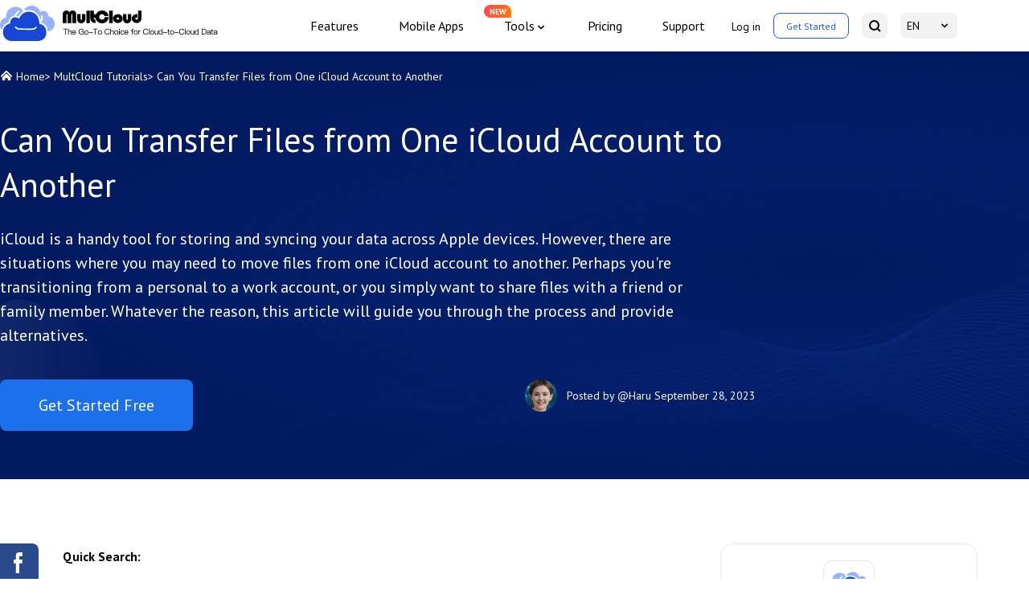

--- FILE ---
content_type: text/html
request_url: https://www.multcloud.com/tutorials/can-you-transfer-files-from-one-icloud-account-to-another-1207.html
body_size: 10631
content:
<!DOCTYPE html><html lang="en"><head>
    <script src="https://static001.multcloud.com/lib/amt.min.js" defer="" type="bb92d2cc16b1711b731d98e2-text/javascript"></script>
    <!-- Google Tag Manager -->
    <script type="bb92d2cc16b1711b731d98e2-text/javascript">(function(w,d,s,l,i){w[l]=w[l]||[];w[l].push({'gtm.start':
            new Date().getTime(),event:'gtm.js'});var f=d.getElementsByTagName(s)[0],
        j=d.createElement(s),dl=l!='dataLayer'?'&l='+l:'';j.async=true;j.src=
        'https://www.googletagmanager.com/gtm.js?id='+i+dl;f.parentNode.insertBefore(j,f);
    })(window,document,'script','dataLayer','GTM-NP2JSQN');</script>
    <!-- End Google Tag Manager -->
    <meta charset="utf-8">
    <meta name="viewport" content="width=device-width, initial-scale=1.0">
    <title>Can You Transfer Files from One iCloud Account to Another</title>
    <meta name="robots" content="index,follow,all">
    <meta name="description" content="Can you transfer files from one iCloud account to another? The answer is YES! Read this article to learn how do I transfer stuff from one iCloud account to another.">
    <meta name="keywords" content="can you transfer files from one icloud account to another, how do i transfer stuff from one icloud account to another, can i transfer my photos from one icloud account to another, can you merge 2 icloud accounts">
    <meta name="author" content="Haru">
    <meta property="fb:app_id" content="125053511512979">

    <meta property="og:url" content="https://www.multcloud.com/tutorials/can-you-transfer-files-from-one-icloud-account-to-another-1207.html">
    <meta property="og:type" content="article">
    <meta property="og:title" content="Can You Transfer Files from One iCloud Account to Another">
    <meta property="og:description" content="Can you transfer files from one iCloud account to another? The answer is YES! Read this article to learn how do I transfer stuff from one iCloud account to another.">
    <meta property="og:image" content="https://www.multcloud.com/resource/images/tutorials-template/banner-pic@2x.png">

    <meta name="twitter:card" content="summary_large_image">
    <meta name="twitter:site" content="@multcloud">
    <meta name="twitter:creator" content="@multcloud">
    <meta name="twitter:title" content="Can You Transfer Files from One iCloud Account to Another">
    <meta name="twitter:description" content="Can you transfer files from one iCloud account to another? The answer is YES! Read this article to learn how do I transfer stuff from one iCloud account to another.">
    <meta name="twitter:image" content="https://www.multcloud.com/resource/images/tutorials-template/banner-pic@2x.png">

    <meta name="identification" content="182309">
    <link rel="shortcut icon" type="/images/x-icon" href="/favicon.ico">
    <link rel="bookmark" type="images/x-icon" href="/favicon.ico">
    <link rel="apple-touch-icon" href="/favicon.ico">
    <link rel="canonical" href="https://www.multcloud.com/tutorials/can-you-transfer-files-from-one-icloud-account-to-another-1207.html">
    <link rel="stylesheet" href="/assets/layui/css/layui.css">
    <link rel="stylesheet" href="/resource/css/main.css">
    <link rel="stylesheet" href="/resource/css/tutorials-template.css">
    <link rel="preconnect" href="https://fonts.googleapis.com">
    <link rel="preconnect" href="https://fonts.gstatic.com" crossorigin="">
    <link href="https://fonts.googleapis.com/css2?family=PT+Sans:wght@400;700&amp;display=swap" rel="stylesheet">
    <!--[if lt IE 9]>
    <script src="https://cdn.staticfile.org/html5shiv/r29/html5.min.js"></script>
    <script src="https://cdn.staticfile.org/respond.js/1.4.2/respond.min.js"></script>
    <![endif]-->
    <link rel="amphtml" href="https://www.multcloud.com/tutorials/can-you-transfer-files-from-one-icloud-account-to-another-1207.amp.html">
    <script src="https://apis.google.com/js/platform.js" async="" defer="" type="bb92d2cc16b1711b731d98e2-text/javascript"></script>
    <script type="bb92d2cc16b1711b731d98e2-text/javascript">
        (function (c, l, a, r, i, t, y) {
            c[a] = c[a] || function () { (c[a].q = c[a].q || []).push(arguments) };
            t = l.createElement(r); t.async = 1; t.src = "https://www.clarity.ms/tag/" + i;
            y = l.getElementsByTagName(r)[0]; y.parentNode.insertBefore(t, y);
        })(window, document, "clarity", "script", "cbhubgtzof");
    </script>


    <script type="application/ld+json">
    {
      "@context": "https://schema.org",
      "@type": "BreadcrumbList",
      "itemListElement": [{
        "@type": "ListItem",
        "position": 1,
        "name": "MultCloud",
        "item": "https://www.multcloud.com"
      },{
        "@type": "ListItem",
        "position": 2,
        "name": "MultCloud Tutorials",
        "item": "https://www.multcloud.com/tutorials/"
      },{
        "@type": "ListItem",
        "position": 3,
        "name": "Can You Transfer Files from One iCloud Account to Another"
      }]
    }
    </script>

<script type="application/ld+json">
{
  "@context": "https://schema.org",
  "@type": "Article",
  "headline": "Can You Transfer Files from One iCloud Account to Another",
  "url": "https://www.multcloud.com/tutorials/can-you-transfer-files-from-one-icloud-account-to-another-1207.html",
  "keywords": "can you transfer files from one icloud account to another, how do i transfer stuff from one icloud account to another, can i transfer my photos from one icloud account to another, can you merge 2 icloud accounts",
  "description": "Can you transfer files from one iCloud account to another? The answer is YES! Read this article to learn how do I transfer stuff from one iCloud account to another.",
  "image": [
    "https://www.multcloud.com/screenshot/en/others-1/icloud/download-from-icloud-drive.png",
    "https://www.multcloud.com/screenshot/en/others-1/icloud/upload-to-icloud-drive-on-icloud-web.png",
    "https://www.multcloud.com/screenshot/en/others/multcloud-home-page(1).png",
    "https://www.multcloud.com/screenshot/en/add-clouds/add-icloud-drive.png",
    "https://www.multcloud.com/screenshot/en/cloud-transfer/transfer-icloud-drive-to-icloud-drive.png",
    "https://www.multcloud.com/screenshot/en/others-1/icloud/settings-icloud.png"
],
  "mainEntityOfPage": "True",
  "publisher":{
      "@type": "Organization",
      "name": "MultCloud",
      "url": "https://www.multcloud.com/",
      "logo": {
          "@type": "ImageObject",
          "url": "https://www.multcloud.com/resource/images/logo/MC-nav-logo.svg",
          "width": "161",
          "height": "46"
      }
  },
  "dateCreated": "September 19, 2023",
  "datePublished": "September 19, 2023",
  "dateModified": "September 28, 2023",
  "author": {
    "@type":"Person",
    "name":"Haru",
    "url":"/author/haru.html"
  },
  "articleSection":"MultCloud Tutorials"
}</script>

<script type="application/ld+json">
    {
      "@context": "https://schema.org",
      "@type": "FAQPage",
      "mainEntity": [[
    {
        "@type": "Question",
        "name": "Q1: Can you merge 2 iCloud accounts via MultCloud",
        "acceptedAnswer": {
            "@type": "Answer",
            "text": "YES! You can merge different cloud service accounts on MultCloud easily by simply adding them on this service."
        }
    },
    {
        "@type": "Question",
        "name": "Q2: Can I transfer photos between iCloud accounts using MultCloud?",
        "acceptedAnswer": {
            "@type": "Answer",
            "text": "Yes, MultCloud allows you to transfer photos, as well as other types of files, between different iCloud accounts effortlessly."
        }
    },
    {
        "@type": "Question",
        "name": "Q3: Is it possible to transfer files between iCloud accounts on mobile devices?",
        "acceptedAnswer": {
            "@type": "Answer",
            "text": "While some third-party apps may offer mobile solutions, it's often more convenient to perform such transfers on a computer for better control and efficiency."
        }
    }
]]
    }
    </script>
    <script src="/assets/js/base/team/haru.js" type="bb92d2cc16b1711b731d98e2-text/javascript"></script>
<style id="post-block-css-PostDirection">#post-contents-area .post-navcon,.cke_editable .post-navcon,.content .post-navcon{margin-top:20px;padding:20px 14px;background-color:#f5f8fa;list-style:none}#post-contents-area .post-navcon:hover,.cke_editable .post-navcon:hover,.content .post-navcon:hover{-webkit-box-shadow:0 3px 5px 3px rgba(0,0,0,.1);-moz-box-shadow:0 3px 5px 3px rgba(0,0,0,.1);box-shadow:0 3px 5px 3px rgba(0,0,0,.1)}#post-contents-area .post-navcon li,.cke_editable .post-navcon li,.content .post-navcon li{padding:5px 0 5px 25px;font-size:16px;position:relative;list-style:none}#post-contents-area .post-navcon li:before,.cke_editable .post-navcon li:before,.content .post-navcon li:before{content:'👉';display:block;position:absolute;top:3px;left:0;color:#343434;border:0}#post-contents-area .post-navcon li.a-hot:after,.cke_editable .post-navcon li.a-hot:after,.content .post-navcon li.a-hot:after{content:'‍🔥';display:inline-block;width:14px;height:20px;font-size:12px;padding-left:7px;text-align:center;position:relative;color:red;right:0;line-height:17px}#post-contents-area ul.post-navcon li a{box-shadow:none;font-weight:500;color:#00adff}#post-contents-area ul.post-navcon li a:hover{background:0 0;text-decoration: underline}
</style><style id="post-block-css-QuestionFrom">.cke_editable .post-quote,.content .post-quote,.post-quote{font-family:'Myriad Pro',Segoe UI,'Helvetica Neue',Helvetica,Arial,sans-serif}.cke_editable .post-quote:after,.content .post-quote:after,.post-quote:after{content:'';display:block;overflow:hidden;visibility:hidden;clear:both;height:0}.cke_editable .post-quote>.a-fl,.content .post-quote>.a-fl,.post-quote>.a-fl{float:left}.cke_editable .post-quote>.a-fr,.content .post-quote>.a-fr,.post-quote>.a-fr{float:left;width:calc(100% - 50px)}.cke_editable .post-quote>.a-fr p,.content .post-quote>.a-fr p,.post-quote>.a-fr p{padding-left:10px;height:auto;position:relative;margin:auto;text-align:left;line-height:26px;font-size:14px;color:#848383}.cke_editable .post-quote>.a-fr p:last-child,.content .post-quote>.a-fr p:last-child,.post-quote>.a-fr p:last-child{text-align:right}.cke_editable .post-quote h4,.content .post-quote h4,.post-quote h4{padding-left:10px;font-size:16px;font-weight:700;color:#000;margin-bottom:5px}.post-quote .a-fl{width: 43px;height: 35px;background-image: url(https://www.ubackup.com/assets/images/posts/0/icon-0.png);}
</style><style id="post-block-css-FeaturesButtons">.box-btn .btn-gre {
    width: 260px;
    height: 64px;
    font-size: 20px;
    color: #fff;
    line-height: 64px;
    background: #1D70EC;
    -webkit-box-shadow: 0 10px 20px 0 rgba(29,112,236,0.2);
    box-shadow: 0 10px 20px 0 rgba(29,112,236,0.2);
    border-radius: 8px 8px 8px 8px
}

.box-btn .btn-gre:hover {
    opacity: .8
}

.box-btn .btn-gre-bd {
    width: 260px;
    height: 64px;
    font-size: 20px;
    color: #1D70EC;
    line-height: 64px;
    background: #fff;
    border: 1px solid #1D70EC;
    -webkit-box-shadow: 0 10px 20px 0 rgba(29,112,236,0.2);
    box-shadow: 0 10px 20px 0 rgba(29,112,236,0.2);
    border-radius: 8px 8px 8px 8px;
    margin-left: 40px
}

.box-btn .btn-gre-bd:hover {
    background: #1D70EC;
    color: #fff;
    opacity: .8
}
</style><style id="post-block-css-PostFaq">.conter-faq {
    margin-top: 40px;
    margin-bottom: 80px;
}

.conter-faq-item {
    padding: 24px 0;
    border-bottom: 1px solid #E6E8E9
}

.conter-faq-item .title {
    display: -webkit-box;
    display: -moz-box;
    display: -ms-flexbox;
    display: flex;
    -webkit-box-pack: justify;
    -moz-box-pack: justify;
    -ms-flex-pack: justify;
    justify-content: space-between;
    -webkit-box-align: center;
    -moz-box-align: center;
    -ms-flex-align: center;
    align-items: center
}

.conter-faq-item:first-child {
    border-top: 1px solid #E6E8E9
}

.conter-faq-item h5 {
    font-size: 18px;
    line-height: 22px
}

.conter-faq-item .tab-panel {
    margin-top: 24px;
    line-height: 32px;
    font-size: 18px;
    display: none;
    -webkit-transform: .5s all;
    -ms-transform: .5s all;
    transform: .5s all
}

.conter-faq-item.active .tab-panel {
    display: block
}

.conter-faq-item.active .tt-ic::after {
    -webkit-transform: rotate(-45deg);
    -ms-transform: rotate(-45deg);
    transform: rotate(-45deg)
}

.conter-faq-item.active .tt-ic::before {
    -webkit-transform: rotate(45deg);
    -ms-transform: rotate(45deg);
    transform: rotate(45deg)
}

.conter-faq-item .tt-ic {
    display: inline-block;
    width: 24px;
    height: 24px;
    vertical-align: middle;
    border-radius: 4px;
    color: #000;
    position: relative;
    margin-right: 10px
}

.conter-faq-item .tt-ic::after, .conter-faq-item .tt-ic::before {
    content: "";
    display: inline-block;
    position: absolute;
    background: #fff;
    border-radius: 2px
}

.conter-faq-item .tt-ic::after, .conter-faq-item .tt-ic::before {
    left: 25%;
    top: calc(50% - 4.16%);
    width: 24px;
    height: 2px;
    background: #2258f6;
    -webkit-transition: opacity .5s, -webkit-transform .5s;
    transition: opacity .5s, -webkit-transform .5s;
    transition: transform .5s, opacity .5s;
    transition: transform .5s, opacity .5s, -webkit-transform .5s
}

.conter-faq-item .tt-ic::after {
    -webkit-transform: rotate(90deg);
    -ms-transform: rotate(90deg);
    transform: rotate(90deg);
    opacity: 1
}
</style>
</head>

<body>
    <!-- Google Tag Manager (noscript) -->
    <noscript><iframe src="https://www.googletagmanager.com/ns.html?id=GTM-NP2JSQN"
                      height="0" width="0" style="display:none;visibility:hidden"></iframe></noscript>
    <!-- End Google Tag Manager (noscript) -->
    <!--header-->
    <header>
        <div class="container2">
            <nav class="nav">
                <div class="logo-x">
                    <a href="/home.html" class="logo">
                        <img src="/resource/images/logo/MC-nav-logo-EN.svg" width="280" height="44" alt="" srcset="">
                    </a>
                    <div class="nav-tg">
                        <span></span>
                        <span></span>
                        <span></span>
                    </div>
                </div>
                <div class="nav-r">
                    <ul class="nav-list">
                        <li>
                            <a href="/product.html" onclick="if (!window.__cfRLUnblockHandlers) return false; ga('send','event','/product.html','click','/top-navi');" data-cf-modified-bb92d2cc16b1711b731d98e2-="">Features</a>
                        </li><li><a href="/download.html" onclick="if (!window.__cfRLUnblockHandlers) return false; ga('send','event','/download.html','click','/top-navi');" data-cf-modified-bb92d2cc16b1711b731d98e2-="">Mobile
    Apps</a></li><li class="nav-dropdown">
    <span>Tools</span>
    <div class="nav-tips">NEW</div>
    <div class="nav-dropdown-box">
      <div class="nav-dropdown-list">
        <a class="nav-dropdown-it" href="https://www.easysavevideo.com/" onclick="if (!window.__cfRLUnblockHandlers) return false; ga('send','event','https://www.easysavevideo.com/index.html','click','/top-navi');" target="_blank" data-cf-modified-bb92d2cc16b1711b731d98e2-="">
          <i class="icon icon-easy"></i>
          EasySaveVideo
        </a>
        <a class="nav-dropdown-it" href="https://www.insdownloader.com/" onclick="if (!window.__cfRLUnblockHandlers) return false; ga('send','event','https://www.insdownloader.com/index.html','click','/top-navi');" target="_blank" data-cf-modified-bb92d2cc16b1711b731d98e2-="">
          <i class="icon icon-ins"></i>
          InsDownloader
        </a>
      </div>
    </div>
  </li>
<!--                        <li><a href="/download.html"-->
<!--                               onclick='ga("send","event","/download.html","click","/top-navi");'>Mobile-->
<!--                            Apps</a></li>-->
                        <li><a href="/price.html" onclick="if (!window.__cfRLUnblockHandlers) return false; ga('send','event','/price.html','click','/top-navi');" data-cf-modified-bb92d2cc16b1711b731d98e2-="">Pricing</a>
                        </li>
                        <li><a href="/support.html" onclick="if (!window.__cfRLUnblockHandlers) return false; ga('send','event','/support.html','click','/top-navi');" data-cf-modified-bb92d2cc16b1711b731d98e2-="">Support</a>
                        </li>
                    </ul>
                    <ul class="nav-sec">
                        <li class="sec-item">
                            <a href="javascript:void(0)" class="log btn-login">Log in</a>
                        </li>
                        <li class="sec-item">
                            <a href="https://www.multcloud.com/sign" onclick="if (!window.__cfRLUnblockHandlers) return false; ga('send', 'event', 'sign up', 'click', 'en-tutorials_top-navi');" class="started" data-cf-modified-bb92d2cc16b1711b731d98e2-="">Get
                                Started</a>
                        </li>
                        <li class="sec-item">
                            <a href="https://www.multcloud.com/search.html" onclick="if (!window.__cfRLUnblockHandlers) return false; ga('send','event','/search.html','click','/top-navi');" class="serachBtn" data-cf-modified-bb92d2cc16b1711b731d98e2-="">
                                <span class="mobile-txt">Search</span> <i></i>
                            </a>
                        </li>
                        <li class="sec-item drap-navItem">
                            <a href="javascipt:;" class="currentLang"> EN </a>
                            <div class="drap-dwon" data-drop="langList">
                                <ul class="langMenu">
                                    <li>
                                        <a href="/de/" onclick="if (!window.__cfRLUnblockHandlers) return false; ga('send','event','/de/index.html','click','/top-navi');" data-cf-modified-bb92d2cc16b1711b731d98e2-="">Deutsch</a>
                                    </li>
                                    <li> <a href="/fr/" onclick="if (!window.__cfRLUnblockHandlers) return false; ga('send','event','/fr/index.html','click','/top-navi');" data-cf-modified-bb92d2cc16b1711b731d98e2-="">Français</a>
                                    </li>
                                    <li> <a href="/pt/" onclick="if (!window.__cfRLUnblockHandlers) return false; ga('send','event','/pt/index.html','click','/top-navi');" data-cf-modified-bb92d2cc16b1711b731d98e2-="">Português</a>
                                    </li>
                                    <li> <a href="/it/" onclick="if (!window.__cfRLUnblockHandlers) return false; ga('send','event','/it/index.html','click','/top-navi');" data-cf-modified-bb92d2cc16b1711b731d98e2-="">Italiano</a>
                                    </li>
                                    <li> <a href="/es/" onclick="if (!window.__cfRLUnblockHandlers) return false; ga('send','event','/es/index.html','click','/top-navi');" data-cf-modified-bb92d2cc16b1711b731d98e2-="">Español</a>
                                    </li>
                                    <li> <a href="/jp/" onclick="if (!window.__cfRLUnblockHandlers) return false; ga('send','event','/jp/index.html','click','/top-navi');" data-cf-modified-bb92d2cc16b1711b731d98e2-="">日本語</a></li>
                                    <li> <a href="/tw/" onclick="if (!window.__cfRLUnblockHandlers) return false; ga('send','event','/tw/index.html','click','/top-navi');" data-cf-modified-bb92d2cc16b1711b731d98e2-="">繁體中文</a></li>
                                    <li> <a href="/cn/" onclick="if (!window.__cfRLUnblockHandlers) return false; ga('send','event','/cn/index.html','click','/top-navi');" data-cf-modified-bb92d2cc16b1711b731d98e2-="">简体中文</a></li>
                                </ul>
                            </div>
                        </li>
                    </ul>
                </div>

            </nav>
        </div>
    </header>
    <!--/header-->
    <!--content-->
    <div class="banner">
        <div class="container2">
            <div class="breadcrumbs">
                <p class="f-fs14">
                    <span class="icon-home"></span>
                    <a href="/">Home</a>&gt;
                    <a href="/tutorials/">MultCloud Tutorials</a>&gt;
                    <span>Can You Transfer Files from One iCloud Account to Another</span>
                </p>
            </div>
            <h1>
                Can You Transfer Files from One iCloud Account to Another
            </h1>

            <p class="des f-fs20">
                iCloud is a handy tool for storing and syncing your data across Apple devices. However, there are situations where you may need to move files from one iCloud account to another. Perhaps you're transitioning from a personal to a work account, or you simply want to share files with a friend or family member. Whatever the reason, this article will guide you through the process and provide alternatives.
            </p>
            <div class="article-summary">
                <div class="left">
                    <a href="https://www.multcloud.com/sign" onclick="if (!window.__cfRLUnblockHandlers) return false; ga('send', 'event', 'sign up','click', 'en-tutorials_banner');" class="btn btn-bl f-fs20" data-cf-modified-bb92d2cc16b1711b731d98e2-="">Get Started Free</a>
                </div>
                <div class="right">
                    <!-- description -->
                    <div class="author-info mobile-block">
                        
                        <p>
                            <img src="/assets/images/author/haru.png" alt="Author Haru" width="40" height="40">

                        </p>
                        <div>
                            
                            <p class="author">Posted by
                                <a rel="nofollow" href="/author/haru.html" target="_blank">@Haru</a>
                            </p>
                            
                            <p class="pub-time">
                                <span class="pub-at">September 28, 2023</span>
                            </p>
                        </div>
                    </div>
                </div>

            </div>
        </div>
    </div>
    <div class="article-content">
        <div class="share">
            <div class="ic-facebook"></div>
            <div class="ic-twitter"></div>
            <div class="ic-ins"></div>
            <div class="ic-pinterest"></div>
        </div>
        <div class="container2">

            <div class="left">
                <input type="hidden" value="6060" id="postId">
                <div class="post-area" id="post-contents-area">
                    <!--ART_CONTENT-->
                    <input id="post_function" value="任务类型-cloud transfer-/" type="hidden">
<input id="post_maintainer" value="|2023-09-19 14:37:33" type="hidden">
<p><strong>Quick Search:</strong></p>

<ul class="post-navcon" data-block-name="PostDirection">
	<li><a href="#section-1" onclick="if (!window.__cfRLUnblockHandlers) return false; ga('send', 'event', 'turotials navi', 'scroll', 'en-tutorials_content');" data-cf-modified-bb92d2cc16b1711b731d98e2-="">User Case: How to Transfer All Files from one iCloud Account to Another</a></li>
	<li class="a-hot"><a href="#section-2" onclick="if (!window.__cfRLUnblockHandlers) return false; ga('send', 'event', 'turotials navi', 'scroll', 'en-tutorials_content');" data-cf-modified-bb92d2cc16b1711b731d98e2-="">How to Transfer Files from One iCloud Account to Another [PC]</a></li>
	<li><a href="#section-3" onclick="if (!window.__cfRLUnblockHandlers) return false; ga('send', 'event', 'turotials navi', 'scroll', 'en-tutorials_content');" data-cf-modified-bb92d2cc16b1711b731d98e2-="">How to Transfer Files from One iCloud Account to Another [iPhone]</a></li>
	<li><a href="#section-4" onclick="if (!window.__cfRLUnblockHandlers) return false; ga('send', 'event', 'turotials navi', 'scroll', 'en-tutorials_content');" data-cf-modified-bb92d2cc16b1711b731d98e2-="">Conclusion</a></li>
</ul>

<p><a id="section-1" name="section-1"></a></p>

<h2>User Case: How to Transfer All Files from one iCloud Account to Another</h2>

<div class="post-quote" data-block-name="QuestionFrom">
<div class="a-fl">&nbsp;</div>

<div class="a-fr">
<p>I currently possess two separate iCloud accounts, and my goal is to merge all of my digital files and data into a single unified account. Could you please guide me on the steps or procedures necessary to accomplish this consolidation process?</p>

<p>- Question from Apple Community</p>
</div>
</div>

<p><a id="section-2" name="section-2"></a></p>

<h2>How to Transfer Files from One iCloud Account to Another [PC]</h2>

<p>In this part, you will learn 2 simple solutions to move files between iCloud account with ease. One is the manual way, and the other is using a third-party service to achieve the process easily and quickly. So, how do I transfer stuff from one iCloud account to another? Read the following content.</p>

<h3>Way 1: Move Files between iCloud Accounts Manually</h3>

<p>If you happen to be using a Windows PC as your computing platform, you have the option to seamlessly transfer all your data and information to your freshly created iCloud account. This can be achieved by simply navigating to the iCloud.com website and following the necessary steps below:</p>

<p>Step 1: <a href="https://www.icloud.com/" rel="nofollow" target="_blank" title="Sign In">Sign in</a> to your old iCloud account on the web.</p>

<p>Step 2: To view and choose the desired files, click on each icon, and then save them to your computer by clicking the<strong> Download</strong> icon.</p>

<div class="align-center">
<figure class="image-captioned"><a target="_blank" class="artimg" href="https://www.multcloud.com/screenshot/en/others-1/icloud/download-from-icloud-drive.png" title="Download from iCloud"><img alt="Download from iCloud" height="412" src="https://www.multcloud.com/screenshot/en/others-1/icloud/download-from-icloud-drive.png" width="768" title="Download from iCloud" class="lazyload"></a>
<figcaption>Download from iCloud</figcaption>
</figure>
</div>

<p>Step 3: Log into your new iCloud account, then upload what you have downloaded.</p>

<div class="align-center">
<figure class="image-captioned"><a target="_blank" class="artimg" href="https://www.multcloud.com/screenshot/en/others-1/icloud/upload-to-icloud-drive-on-icloud-web.png" title="Upload to iCloud"><img alt="Upload to iCloud" height="644" src="https://www.multcloud.com/screenshot/en/others-1/icloud/upload-to-icloud-drive-on-icloud-web.png" width="1200" title="Upload to iCloud" class="lazyload"></a>
<figcaption>Upload to iCloud</figcaption>
</figure>
</div>

<h3>Way 2: Turn to MultCloud</h3>

<p>As you can see, the first method is time-consuming, especially when you have lots of files to move. Can I transfer my photos from one iCloud account to another quickly and efficiently? Someone would consider. The answer is totally YES! You can take advantage of a practical service called <a href="https://www.multcloud.com/" target="_blank" title="MultCloud">MultCloud</a>.</p>

<div class="align-center">
<figure class="image-captioned"><a target="_blank" class="artimg" href="https://www.multcloud.com/screenshot/en/others/multcloud-home-page(1).png" title="MultCloud"><img alt="MultCloud" height="685" src="https://www.multcloud.com/screenshot/en/others/multcloud-home-page(1).png" width="1400" title="MultCloud" class="lazyload"></a>
<figcaption>MultCloud</figcaption>
</figure>
</div>

<p>MultCloud is a cloud management platform that simplifies the process of transferring files between different cloud storage services, including iCloud, Google Drive, Google Photos, Flickr, iCloud Photos, Dropbox, OneDrive, Box, Box for Business, etc. With this tool, you can download, upload, share, delete, rename, and perform other operations with ease. Here's how it works:</p>

<p>Step 1:<strong> <a href="https://www.multcloud.com/sign" target="_blank" title="Sign Up">Sign Up</a></strong>: Create a MultCloud account and sign in.</p>

<p>Step 2: <strong>Add Cloud</strong>: Add both the source and destination iCloud accounts to MultCloud respectively by clicking on Add Cloud. Then tap the icon of iCloud. Next, follow the instructions to give MultCloud permission. This allows MultCloud to access your files.</p>

<div class="align-center">
<figure class="image-captioned"><a target="_blank" class="artimg" href="https://www.multcloud.com/screenshot/en/add-clouds/add-icloud-drive.png" title="Add iCloud Drive"><img alt="Add iCloud Drive" height="554" src="https://www.multcloud.com/screenshot/en/add-clouds/add-icloud-drive.png" width="1200" title="Add iCloud Drive" class="lazyload"></a>
<figcaption>Add iCloud Drive</figcaption>
</figure>
</div>

<p>Step 3: <strong>Transfer Files</strong>: Head to<strong> Cloud Transfer</strong> to select files on one iCloud as the source directory and choose another iCloud as the target directory. Finally, hit the <strong>Transfer Now</strong> button.</p>

<div class="align-center">
<figure class="image-captioned"><a target="_blank" class="artimg" href="https://www.multcloud.com/screenshot/en/cloud-transfer/transfer-icloud-drive-to-icloud-drive.png" title="Transfer iCloud Drive to iCloud Drive"><img alt="Transfer iCloud Drive to iCloud Drive" height="591" src="https://www.multcloud.com/screenshot/en/cloud-transfer/transfer-icloud-drive-to-icloud-drive.png" width="1200" title="Transfer iCloud Drive to iCloud Drive" class="lazyload"></a>
<figcaption>Transfer iCloud Drive to iCloud Drive</figcaption>
</figure>
</div>

<p>MultCloud ensures a secure and speedy transfer since it is equipped with 256-bit AES Encryption and an industry-leading migration speed, making it quick and efficient to move files between iCloud Drive accounts. Also, it consumes data traffic rather than Wi-Fi. So, if your computer shuts down, the task won’t be affected. Likewise, you can <a href="https://www.multcloud.com/tutorials/transfer-s3-bucket-to-another-account-1207.html" target="_blank" title="Transfer S3 Bucket to Another Account">transfer S3 bucket to another account</a> seamlessly.</p>

<p><a id="section-3" name="section-3"></a></p>

<h2>How to Transfer Files from One iCloud Account to Another [iPhone]</h2>

<p>You can count on iCloud synchronization to effortlessly move data from one iCloud account to another directly on your iPhone. Now, let's delve into the comprehensive steps for transferring contacts from one iCloud account to another. You can follow these exact steps to transfer various other kinds of data as well.</p>

<p>Step 1: Open your iPhone's settings, then sign in to the old account by selecting<strong> iCloud</strong>.</p>

<p>Step 2: Toggle off<strong> Contacts</strong> and tick any other icons you wish to transfer to the new account. Then, select the<strong> Keep on My iPhone</strong> option.</p>

<div class="align-center">
<figure class="image-captioned"><a target="_blank" class="artimg" href="https://www.multcloud.com/screenshot/en/others-1/icloud/settings-icloud.png" title="Settings"><img alt="Settings" height="500" src="https://www.multcloud.com/screenshot/en/others-1/icloud/settings-icloud.png" width="846" title="Settings" class="lazyload"></a>
<figcaption>Settings</figcaption>
</figure>
</div>

<p>Step 3: Sign out of the old account and sign in with the new account. Toggle on the sync for any icons you want to transfer, and select the <strong>Merge</strong> option. Your iPhone's data will then be synced to your new iCloud account.</p>

<p>Please note that if you intend to transfer multiple types of files, you may need to repeat these steps several times. Additionally, it may be challenging to ascertain precisely which files have been successfully transferred during the process.</p>

<p><a id="section-4" name="section-4"></a></p>

<h2>Conclusion</h2>

<p>So, can you transfer files from one iCloud account to another? After reading this article, you can try the methods above based on your situation. Anyway, Apple's built-in features provide a convenient way, while third-party tools like MultCloud also offer added flexibility and efficiency. Depending on your specific needs and preferences, you can opt for the method that suits you best.</p>

<p>If you choose to use MultCloud, you not only can transfer files between cloud drives, but also sync and back up data from one cloud to another without any effort. As mentioned before, it offers a leading migration speed, so data can be synced/backed up as quickly as possible.</p>

<p>Meanwhile, if you want to download URLs, torrent files, and magnet links to clouds, MultCloud can be helpful as well. For instance, you can <a href="https://www.multcloud.com/tutorials/download-directly-to-google-drive-1234.html" target="_blank" title="Download Directly to Google Drive">download directly to Google Drive</a>.</p>

<div class="box-btn box-btn1" data-block-name="FeaturesButtons"><a class="btn-gre" href="https://www.multcloud.com/sign" onclick="if (!window.__cfRLUnblockHandlers) return false; ga('send', 'event', 'sign up', 'click', 'en-tutorials_content');" data-cf-modified-bb92d2cc16b1711b731d98e2-="">Get Started Free</a><a class="btn-gre-bd" href="https://www.multcloud.com/price" onclick="if (!window.__cfRLUnblockHandlers) return false; ga('send', 'event', 'price', 'click', 'en-tutorials_content');" data-cf-modified-bb92d2cc16b1711b731d98e2-="">View Premium Features</a></div>

<div class="conter-faq" data-accordion="true" data-block-name="PostFaq" data-parent="accordion">
<div class="faq-mn">
<div class="conter-faq-item active" data-elem="item">
<div class="title" data-elem="tab-btn">
<h5>Q1: Can you merge 2 iCloud accounts via MultCloud</h5>

<div class="tt-ic">&nbsp;</div>
</div>

<div class="tab-panel" data-elem="tab-panel" style="display: block;">YES! You can merge different cloud service accounts on MultCloud easily by simply adding them on this service.</div>
</div>

<div class="conter-faq-item" data-elem="item">
<div class="title" data-elem="tab-btn">
<h5>Q2: Can I transfer photos between iCloud accounts using MultCloud?</h5>

<div class="tt-ic">&nbsp;</div>
</div>

<div class="tab-panel" data-elem="tab-panel" style="">Yes, MultCloud allows you to transfer photos, as well as other types of files, between different iCloud accounts effortlessly.</div>
</div>

<div class="conter-faq-item" data-elem="item">
<div class="title" data-elem="tab-btn">
<h5>Q3: Is it possible to transfer files between iCloud accounts on mobile devices?</h5>

<div class="tt-ic">&nbsp;</div>
</div>

<div class="tab-panel" data-elem="tab-panel" style="">While some third-party apps may offer mobile solutions, it's often more convenient to perform such transfers on a computer for better control and efficiency.</div>
</div>
</div>
</div>
                    <!--ART_CONTENT-->
                    <div class="page-next">
                        
                    </div>
                </div>

                <div class="sup-box">
                    <h3 class="sup-tt">MultCloud Supports Clouds</h3>
                    <ul class="cloudlist">
                        <li data="position-item">
                            <a href="/support-clouds/google-drive.html">
                                <p>Google Drive</p>
                            </a>
                        </li>
                        <li data="position-item">
                            <a href="/support-clouds/google-drive-for-g-suite.html">
                                <p>Google Workspace</p>
                            </a>
                        </li>
                        <li data="position-item">
                            <a href="/support-clouds/onedrive.html">
                                <p>OneDrive</p>
                            </a>
                        </li>
                        <li data="position-item">
                            <a href="/support-clouds/onedrive-business.html">
                                <p>OneDrive for Business</p>
                            </a>
                        </li>
                        <li data="position-item">
                            <a href="/support-clouds/sharepoint.html">
                                <p>SharePoint</p>
                            </a>
                        </li>
                        <li data="position-item">
                            <a href="/support-clouds/dropbox.html">
                                <p>Dropbox </p>
                            </a>
                        </li>
                        <li data="position-item">
                            <a href="/support-clouds/dropbox-business.html">
                                <p>Dropbox Business</p>
                            </a>
                        </li>
                        <li data="position-item">
                            <a href="/support-clouds/mega.html">
                                <p>MEGA</p>
                            </a>
                        </li>
                        <li data="position-item">
                            <a href="/support-clouds/google-photos.html">
                                <p>Google Photos</p>
                            </a>
                        </li>
                        <li data="position-item">
                            <a href="/support-clouds/icloud-photos.html">
                                <p>iCloud Photos</p>
                            </a>
                        </li>
                        <li data="position-item">
                            <a href="/support-clouds/ftp.html">
                                <p>FTP </p>
                            </a>
                        </li>
                        <li data="position-item">
                            <a href="/support-clouds/box.html">
                                <p>box</p>
                            </a>
                        </li>
                        <li data="position-item">
                            <a href="/support-clouds/box-for-business.html">
                                <p>box for Business</p>
                            </a>
                        </li>
                        <li data="position-item">
                            <a href="/support-clouds/pcloud.html">
                                <p>pCloud </p>
                            </a>
                        </li>
                        <li data="position-item">
                            <a href="/support-clouds/baidu.html">
                                <p>Baidu </p>
                            </a>
                        </li>
                        <li data="position-item">
                            <a href="/support-clouds/flickr.html">
                                <p>Flickr </p>
                            </a>
                        </li>
                        <li data="position-item">
                            <a href="/support-clouds/hidrive.html">
                                <p>HiDrive </p>
                            </a>
                        </li>
                        <li data="position-item">
                            <a href="/support-clouds/yandex.html">
                                <p>Yandex </p>
                            </a>
                        </li>
                        <li data="position-item">
                            <a href="/support-clouds/nas.html">
                                <p>NAS</p>
                            </a>
                        </li>
                        <li data="position-item">
                            <a href="/support-clouds/webdav.html">
                                <p>WebDAV</p>
                            </a>
                        </li>
                        <li data="position-item">
                            <a href="/support-clouds/mediafire.html">
                                <p>MediaFire</p>
                            </a>
                        </li>
                        <li data="position-item">
                            <a href="/support-clouds/icloud-drive.html">
                                <p>iCloud Drive</p>
                            </a>
                        </li>
                        <li data="position-item">
                            <a href="#">
                                <p>WEB.DE</p>
                            </a>
                        </li>
                        <li data="position-item">
                            <a href="/support-clouds/evernote.html">
                                <p>Evernote</p>
                            </a>
                        </li>
                        <li data="position-item">
                            <a href="/support-clouds/amazons3.html">
                                <p>Amazon S3</p>
                            </a>
                        </li>
                        <li data="position-item">
                            <a href="/support-clouds/wasabi.html">
                                <p>Wasabi</p>
                            </a>
                        </li>
                        <li data="position-item">
                            <a href="/support-clouds/cubby.html">

                            </a>
                        </li>
                        <li data="position-item">
                            <a href="/support-clouds/owncloud.html">
                                <p>ownCloud </p>
                            </a>
                        </li>
                        <li data="position-item">
                            <a href="/support-clouds/mysql.html">
                                <p>MySQL </p>
                            </a>
                        </li>
                        <li data="position-item">
                            <a href="/support-clouds/egnyte.html">
                                <p>Egnyte </p>
                            </a>
                        </li>
                        <li data="position-item">
                            <a href="/support-clouds/putio.html">
                                <p>Putio</p>
                            </a>
                        </li>
                        <li data="position-item">
                            <a href="/support-clouds/adrive.html">
                                <p>ADrive </p>
                            </a>
                        </li>
                        <li data="position-item">
                            <a href="/support-clouds/sugarsync.html">
                                <p>SugarSync </p>
                            </a>
                        </li>
                        <li data="position-item">
                            <a href="/support-clouds/backblaze.html">
                                <p>Backblaze </p>
                            </a>
                        </li>
                        <li data="position-item">
                            <a href="/support-clouds/cloudme.html">
                                <p>CloudMe </p>
                            </a>
                        </li>
                        <li data="position-item">
                            <a href="/support-clouds/mydrive.html">
                                <p>MyDrive </p>
                            </a>
                        </li>
                        <li data="position-item">
                            <a href="/support-clouds/cubby.html">
                                <p>Cubby </p>
                            </a>
                        </li>
                    </ul>
                    <div class="addCloudsBox">
                        <div class="addClouds"><a href="/sign.html" onclick="if (!window.__cfRLUnblockHandlers) return false; ga('send', 'event', 'sign up','click', 'en-tutorials_bottom');" data-cf-modified-bb92d2cc16b1711b731d98e2-="">Add Your Clouds Now</a>
                        </div>
                    </div>

                </div>

            </div>
            <div class="right">
                <div class="a-sidebar">
                    <div class="side-item side-sign-box">
                        <img src="/resource/images/tutorials-template/MC-logo1.svg" width="100" height="108" alt="MultCloud Logo" title="MultCloud Logo">
                        <p class="des">Manage 30+ popular clouds in one platform.</p>
                        <a href="https://www.multcloud.com/sign" onclick="if (!window.__cfRLUnblockHandlers) return false; ga('send', 'event', 'sign up', 'click', 'en-tutorials_right');" data-cf-modified-bb92d2cc16b1711b731d98e2-="">Sign up
                            Free</a>
                        <p class="security">100% secure</p>
                    </div>
                    <div class="side-item2">
                        <div class="rele">
                            New Release
                        </div>
                        <h3>
                            Instagram Downloader
                        </h3>
                        <p class="des">
                            Effortlessly download and save Instagram posts, reels, stories, and highlights to manage your favorite content anytime.
                        </p>
                        <a href="https://www.multcloud.com/sign" onclick="if (!window.__cfRLUnblockHandlers) return false; ga('send', 'event', 'sign up', 'click', 'en-tutorials_new-function');" data-cf-modified-bb92d2cc16b1711b731d98e2-="">Get Started for Free</a>
                    </div>
                    <div class="side-item3"><div id="am-related-articles"><p>You May Also Like</p><ul><li><a href="https://www.multcloud.com/tutorials/transfer-google-drive-to-mega-0422.html" onclick="if (!window.__cfRLUnblockHandlers) return false; ga('send', 'event', 'also-like', 'click', 'also-like-1');" target="_blank" data-cf-modified-bb92d2cc16b1711b731d98e2-="">How to Transfer Google Drive to MEGA without Downloading?</a></li><li><a href="https://www.multcloud.com/tutorials/backup-google-drive-to-s3-6289.html" onclick="if (!window.__cfRLUnblockHandlers) return false; ga('send', 'event', 'also-like', 'click', 'also-like-2');" target="_blank" data-cf-modified-bb92d2cc16b1711b731d98e2-="">[2 Methods] Backup Google Drive to S3</a></li><li><a href="https://www.multcloud.com/tutorials/google-drive-copy-shared-folder-to-my-drive-1003.html" onclick="if (!window.__cfRLUnblockHandlers) return false; ga('send', 'event', 'also-like', 'click', 'also-like-3');" target="_blank" data-cf-modified-bb92d2cc16b1711b731d98e2-="">[Solved] Google Drive Copy Shared Folder to My Drive</a></li><li><a href="https://www.multcloud.com/tutorials/index.html" onclick="if (!window.__cfRLUnblockHandlers) return false; ga('send', 'event', 'also-like', 'click', 'also-like-4');" data-cf-modified-bb92d2cc16b1711b731d98e2-="">More Tutorials</a></li></ul></div></div>
                </div>
            </div>
        </div>

    </div>
    <!--/content-->
    <!--footer-->
    <footer class="footer">
        <div class="container2">
            <div class="footer-nav">
                <div class="footer-nav-l">
                    <div class="nav-ft">
                        <div class="nav-ft-tit">
                            MultCloud
                        </div>
                        <div class="nav-ft-list">
<!--                            <div class="nav-ft-item">-->
<!--                                <a href="/download"-->
<!--                                   onclick='ga(" send","event","/download/","click","/bottom-navi");'>Mobile-->
<!--                                    App</a>-->
<!--                            </div>-->
                            <div class="nav-ft-item">
    <a href="/download" onclick="if (!window.__cfRLUnblockHandlers) return false; ga(' send','event','/download/','click','/bottom-navi');" data-cf-modified-bb92d2cc16b1711b731d98e2-="">Mobile
        App</a>
</div><div class="nav-ft-item">
                                <a href="/product.html" onclick="if (!window.__cfRLUnblockHandlers) return false; ga(' send','event','/product.html','click','/bottom-navi');" data-cf-modified-bb92d2cc16b1711b731d98e2-="">Features</a>
                            </div>
                            <div class="nav-ft-item">
                                <a href="/price.html" onclick="if (!window.__cfRLUnblockHandlers) return false; ga(' send','event','/price.html','click','/bottom-navi');" data-cf-modified-bb92d2cc16b1711b731d98e2-="">Pricing</a>
                            </div>
                            <div class="nav-ft-item">
                                <a href="/security.html" onclick="if (!window.__cfRLUnblockHandlers) return false; ga(' send','event','/security.html','click','/bottom-navi');" data-cf-modified-bb92d2cc16b1711b731d98e2-="">Security</a>
                            </div>
                            <div class="nav-ft-item">
                                <a href="/support-clouds/index.html" onclick="if (!window.__cfRLUnblockHandlers) return false; ga(' send','event','/support-clouds/index.html','click','/bottom-navi');" data-cf-modified-bb92d2cc16b1711b731d98e2-="">Supported
                                    Clouds</a>
                            </div>
                        </div>

                    </div>
                    <div class="nav-ft">
                        <div class="nav-ft-tit">
                            Help Center
                        </div>
                        <div class="nav-ft-list">
                            <div class="nav-ft-item">
                                <a href="/support" onclick="if (!window.__cfRLUnblockHandlers) return false; ga(' send','event','/support.html','click','/bottom-navi');" data-cf-modified-bb92d2cc16b1711b731d98e2-="">Support</a>
                            </div>
                            <div class="nav-ft-item">
                                <a href="/help/" onclick="if (!window.__cfRLUnblockHandlers) return false; ga(' send','event','/help/index.html','click','/bottom-navi');" data-cf-modified-bb92d2cc16b1711b731d98e2-="">Help Guides</a>
                            </div>
                            <div class="nav-ft-item">
                                <a href="/tutorials/" onclick="if (!window.__cfRLUnblockHandlers) return false; ga(' send','event','/tutorials/index.html','click','/bottom-navi');" data-cf-modified-bb92d2cc16b1711b731d98e2-="">Tutorials</a>
                            </div>
                            <div class="nav-ft-item">
                                <a href="http://forum.multcloud.com/" onclick="if (!window.__cfRLUnblockHandlers) return false; ga(' send','event','https:\/\/forum.multcloud.com','click','/bottom-navi');" data-cf-modified-bb92d2cc16b1711b731d98e2-="">Forum</a>
                            </div>
                            <div class="nav-ft-item">
                                <a href="/changelog" onclick="if (!window.__cfRLUnblockHandlers) return false; ga(' send','event','/changelog.html','click','/bottom-navi');" data-cf-modified-bb92d2cc16b1711b731d98e2-="">Changelog</a>
                            </div>
                        </div>

                    </div>
                    <div class="nav-ft">
                        <div class="nav-ft-tit">
                            Company
                        </div>
                        <div class="nav-ft-list">
                            <div class="nav-ft-item">
                                <a href="/about" onclick="if (!window.__cfRLUnblockHandlers) return false; ga(' send','event','/about.html','click','/bottom-navi');" data-cf-modified-bb92d2cc16b1711b731d98e2-="">About
                                    us</a>
                            </div>
                            <div class="nav-ft-item">
                                <a href="/reviews" onclick="if (!window.__cfRLUnblockHandlers) return false; ga(' send','event','/reviews.html','click','/bottom-navi');" data-cf-modified-bb92d2cc16b1711b731d98e2-="">Reviews</a>
                            </div>
                            <div class="nav-ft-item">
                                <a href="/affiliate" onclick="if (!window.__cfRLUnblockHandlers) return false; ga(' send','event','/affiliate/','click','/bottom-navi');" data-cf-modified-bb92d2cc16b1711b731d98e2-="">Affiliate
                                    Program</a>
                            </div>
                        </div>
                    </div>
                </div>

                <div class="footer-nav-r">
                    <a href="" class="footer-logo">
                        <img src="/resource/images/logo/MC-bottompage-logo-mc-white.svg" width="262" height="56" alt="" srcset="">
                    </a>
                    <div class="contact">
                        <div class="ft-info">
                            <i class="email"></i>
                            support@multcloud.com
                        </div>
                        <div class="ft-info">
                            <i class="local"></i>Unit 83, 3/F, Yau Lee Center No. <br> 45 Hoi Yuen Road Kwun Tong,Kowloon.HK
                        </div>
                    </div>

                    <div class="followInfo">
                        <a href="https://twitter.com/multcloud" class="followLink">

                        </a>
                        <a href="https://www.facebook.com/multcloud" class="followLink followLink-2">
                        </a>
                        <div class="upvote">
                            Follow 4.7K
                        </div>
                    </div>
                </div>
            </div>
            <div class="footer-bot">
                <p class="bot-txt">© 2012-2026 MultCloud. All rights reserved.</p>
                <div class="bot-rt">
                    <a href="/policy.html" onclick="if (!window.__cfRLUnblockHandlers) return false; ga('send','event','/policy.html','click','/bottom-navi');" data-cf-modified-bb92d2cc16b1711b731d98e2-="">Privacy
                        Policy</a>
                    <span class="line">|</span>
                    <a href="/terms.html" onclick="if (!window.__cfRLUnblockHandlers) return false; ga('send','event','/terms.html','click','/bottom-navi');" data-cf-modified-bb92d2cc16b1711b731d98e2-="">Terms of
                        Use</a>
                </div>
            </div>
        </div>

    </footer>
    <!--/footer-->
    <!--script-->
    <script src="/assets/js/base/jquery-2.1.4.min.js" type="bb92d2cc16b1711b731d98e2-text/javascript"></script>
    <script src="/assets/layui/layui.js" type="bb92d2cc16b1711b731d98e2-text/javascript"></script>
    <script src="/assets/js/base/jquery.cookie.js" type="bb92d2cc16b1711b731d98e2-text/javascript"></script>
    <script src="/resource/js/main.js" type="bb92d2cc16b1711b731d98e2-text/javascript"></script>
    <script async="" defer="" src="https://assets.pinterest.com/js/pinit.js" type="bb92d2cc16b1711b731d98e2-text/javascript"></script>
    <script src="/resource/js/tutorials-share.js" type="bb92d2cc16b1711b731d98e2-text/javascript"></script>
    <script type="bb92d2cc16b1711b731d98e2-text/javascript">
        "use strict";

        function _defineProperty(e, t, i) {
            return t in e ? Object.defineProperty(e, t, {
                value: i,
                enumerable: !0,
                configurable: !0,
                writable: !0
            }) : e[t] = i, e
        }
        layui.use(["element", "flow", "layer"], function() {
            layui.element;
            layui.flow.lazyimg(), $("#post-contents-area img").on("click", function() {
                var e, t = "<img src='" + $(this).attr("src") + "' />";
                layer.open((_defineProperty(e = {
                    type: 1,
                    title: !1,
                    shade: [.8, "#000000"],
                    area: ["auto", "auto"]
                }, "area", [t.width + "px", t.height + "px"]), _defineProperty(e, "content", t), e));
                return false;
            })
        });
    </script>
    <!--/script-->




<script src="/cdn-cgi/scripts/7d0fa10a/cloudflare-static/rocket-loader.min.js" data-cf-settings="bb92d2cc16b1711b731d98e2-|49" defer></script><script defer src="https://static.cloudflareinsights.com/beacon.min.js/vcd15cbe7772f49c399c6a5babf22c1241717689176015" integrity="sha512-ZpsOmlRQV6y907TI0dKBHq9Md29nnaEIPlkf84rnaERnq6zvWvPUqr2ft8M1aS28oN72PdrCzSjY4U6VaAw1EQ==" data-cf-beacon='{"version":"2024.11.0","token":"427faaec8e644a26905f34157103c78a","server_timing":{"name":{"cfCacheStatus":true,"cfEdge":true,"cfExtPri":true,"cfL4":true,"cfOrigin":true,"cfSpeedBrain":true},"location_startswith":null}}' crossorigin="anonymous"></script>
</body></html>

--- FILE ---
content_type: text/html
request_url: https://www.multcloud.com/xmas-popup-2025-sale.html?tutorials
body_size: 1087
content:
<!DOCTYPE html><html lang="en" style="height:100%"><head><meta charset="utf-8"><title>MultCloud | Best Free Multiple Cloud Storage Manager</title><meta name="Description" content="Multiple Cloud Storage Manager: Migrate, move, sync, copy, backup and transfer cloud files with MultCloud, which supports Dropbox, Box, Google Drive, Mega, OneDrive and FTP, etc."><meta name="Keywords" content="multiple cloud storage manager, multi cloud manager, manage multiple cloud storage accounts, free cloud file manager"><link rel="canonical" href="https://www.multcloud.com/xmas-popup-2025-sale.html"><link rel="stylesheet" href="/assets/css/main.css"><link rel="stylesheet" href="/resource/css/sale-price.css"><link rel="stylesheet" href="/resource/css/sale-price-xmas-2025.css"><link rel="preload" as="image" href="/resource/images/sale-price/2025/xmas/bg_pop_en.png"><link rel="preload" as="image" href="/resource/images/sale-price/2025/xmas/bg_phone_pop_en.png"></head><body class="sale-price-popup"><noscript><iframe src="https://www.googletagmanager.com/ns.html?id=GTM-NP2JSQN" height="0" width="0" style="display:none;visibility:hidden"></iframe></noscript><div class="f-tac sale-p-p-m-body f-hide" id="xmas-sale-popup-mobile"><div class="sale-p-p-m-content"><div class="sale-p-p-m-title">MultCloud Xmas Sale</div><div class="sale-p-p-m-message">Cloud Transfers Made Merry — Save Up to 70% This Christmas Season!</div><div class="sale-p-p-m-btn" data-type="1" data-item="goSale" onclick="if (!window.__cfRLUnblockHandlers) return false; ga(&quot;send&quot;,&quot;event&quot;,&quot;/xmas-2025-sale.html&quot;,&quot;click&quot;,&quot;/xmas-2025-sale.html&quot;)" data-cf-modified-6f94f5615725983688308711-=""><div class="btn-txt">SHOP NOW</div></div></div></div><div class="f-tac sale-p-p-body f-hide" id="xmas-sale-popup" data-elem="changeModelWrap"><div class="sale-p-p-content"><div class="sale-p-p-content-title">MultCloud Xmas Sale</div><div class="sale-p-p-content-message">From MultCloud with Joy — Wishing You a Merry Christmas with Up to <span>70% Savings</span> and <span>50GB Free</span> Transfer Traffic!</div><div class="sale-p-p-content-btn" data-type="1" data-item="goSale" onclick="if (!window.__cfRLUnblockHandlers) return false; ga(&quot;send&quot;,&quot;event&quot;,&quot;/xmas-2025-sale.html&quot;,&quot;click&quot;,&quot;/xmas-2025-sale.html&quot;)" data-cf-modified-6f94f5615725983688308711-=""><div class="btn-txt">SHOP NOW</div></div><div class="sale-p-p-content-tips"><div class="sale-p-p-content-tip"><div class="sale-p-p-content-tip-tick"></div><span class="sale-p-p-content-tip-txt"><strong>UNLIMITED</strong> Cloud-to-cloud Data Traffic</span></div><div class="sale-p-p-content-tip"><div class="sale-p-p-content-tip-tick"></div><span class="sale-p-p-content-tip-txt">10 High-speed Data Transfer Threads<div class="sale-icon-information"><div class="sale-information">There’re 10 transfer threads for premium users while 2 transfer threads for free users</div></div></span></div><div class="sale-p-p-content-tip"><div class="sale-p-p-content-tip-tick"></div><span class="sale-p-p-content-tip-txt">Scheduled Transfer/Sync/Backup</span></div><div class="sale-p-p-content-tip"><div class="sale-p-p-content-tip-tick"></div><span class="sale-p-p-content-tip-txt">One-way/Two-way Real Time Sync<div class="sale-icon-information"><div class="sale-information">There’re 7 additional sync modes for premium users, mirror sync supported</div></div></span></div><div class="sale-p-p-content-tip"><div class="sale-p-p-content-tip-tick"></div><span class="sale-p-p-content-tip-txt">Save Emails as PDFs</span></div></div></div></div><script src="/resource/js/team/publicdelores.js" type="6f94f5615725983688308711-text/javascript"></script><script src="/resource/js/jquery-2.1.4.min.js" type="6f94f5615725983688308711-text/javascript"></script><script type="6f94f5615725983688308711-text/javascript"></script><script src="/cdn-cgi/scripts/7d0fa10a/cloudflare-static/rocket-loader.min.js" data-cf-settings="6f94f5615725983688308711-|49" defer></script><script defer src="https://static.cloudflareinsights.com/beacon.min.js/vcd15cbe7772f49c399c6a5babf22c1241717689176015" integrity="sha512-ZpsOmlRQV6y907TI0dKBHq9Md29nnaEIPlkf84rnaERnq6zvWvPUqr2ft8M1aS28oN72PdrCzSjY4U6VaAw1EQ==" data-cf-beacon='{"version":"2024.11.0","token":"427faaec8e644a26905f34157103c78a","server_timing":{"name":{"cfCacheStatus":true,"cfEdge":true,"cfExtPri":true,"cfL4":true,"cfOrigin":true,"cfSpeedBrain":true},"location_startswith":null}}' crossorigin="anonymous"></script>
</body></html>

--- FILE ---
content_type: image/svg+xml
request_url: https://www.multcloud.com/resource/images/limitations/backblaze.svg
body_size: 1011
content:
<svg xmlns="http://www.w3.org/2000/svg" fill="none" width="50" height="50"><g style="mix-blend-mode:passthrough"><rect width="50" height="50" rx="8" fill="#FFF"/><path d="M0 8v34q0 .196.01.392.01.197.029.392.019.196.048.39.028.194.067.387.038.192.086.383.047.19.104.378.057.188.124.373.066.185.141.367.075.18.16.358.083.178.176.351.092.173.193.342.101.168.21.332.11.163.226.32.117.158.242.31.124.152.256.297.132.146.271.285.139.139.285.27.145.133.297.257.152.125.31.242.157.117.32.226.164.109.332.21.169.1.342.193.173.093.35.177.178.084.36.159.181.075.366.141.185.067.373.124.188.056.378.104.19.048.383.086.193.039.387.067.194.03.39.049.195.019.391.028.197.01.393.01h34q.196 0 .392-.01.197-.01.392-.029.196-.019.39-.048.194-.028.387-.067.192-.038.383-.086.19-.047.378-.104.188-.057.373-.124.185-.066.367-.141.18-.075.358-.16.178-.083.351-.176.173-.092.342-.193.168-.101.332-.21.163-.11.32-.226.158-.117.31-.242.152-.124.297-.256.146-.132.285-.271.139-.139.27-.284.133-.146.257-.298.125-.152.242-.31.117-.157.226-.32.109-.164.21-.332.1-.169.193-.342.093-.173.177-.35.084-.178.159-.36.075-.181.141-.366.067-.185.124-.373.056-.188.104-.378.048-.19.086-.383.039-.193.067-.387.03-.194.049-.39.019-.195.028-.392.01-.196.01-.392V8q0-.196-.01-.393-.01-.196-.029-.391-.019-.196-.048-.39-.028-.194-.067-.387-.038-.192-.086-.383-.047-.19-.104-.378-.057-.188-.124-.373-.066-.185-.141-.366-.075-.182-.16-.36-.083-.177-.176-.35-.092-.173-.193-.342-.101-.168-.21-.332-.11-.163-.226-.32-.117-.158-.242-.31-.124-.152-.256-.297-.132-.146-.271-.285-.139-.139-.284-.27-.146-.133-.298-.257-.152-.125-.31-.242-.157-.117-.32-.226-.164-.109-.332-.21-.169-.1-.342-.193-.173-.093-.35-.177-.178-.084-.36-.159-.181-.075-.366-.141Q44.51.4 44.322.344q-.188-.057-.378-.104-.19-.048-.383-.086-.193-.039-.387-.067-.194-.03-.39-.048-.195-.02-.392-.03Q42.197 0 42 0H8q-.196 0-.393.01-.196.01-.391.029-.196.019-.39.048-.194.028-.387.067-.192.038-.383.086-.19.047-.378.104-.188.057-.373.124-.185.066-.366.141-.182.075-.36.16-.177.083-.35.176-.173.092-.342.193-.168.101-.332.21-.163.11-.32.226-.158.117-.31.242-.152.124-.297.256-.146.132-.285.271-.139.139-.27.285-.133.145-.257.297-.125.152-.242.31-.117.157-.226.32-.109.164-.21.332-.1.169-.193.342-.093.173-.177.35-.084.178-.159.36-.075.181-.141.366-.067.185-.124.373-.057.188-.104.378-.048.19-.086.383-.039.193-.067.387-.03.194-.048.39-.02.195-.03.391Q0 7.804 0 8zm3.05 38.95Q1 44.9 1 42V8q0-2.9 2.05-4.95Q5.1 1 8 1h34q2.9 0 4.95 2.05Q49 5.1 49 8v34q0 2.9-2.05 4.95Q44.9 49 42 49H8q-2.9 0-4.95-2.05z" fill-rule="evenodd" fill="#E6EEF4"/><g style="mix-blend-mode:passthrough" fill="#D2202F"><path d="M20.843 8q5.363 4.55 4.732 8.492c-.316 1.82-2.84 4.7-1.42 7.582 1.42 3.032 2.208 8.795-4.258 7.278-6.467-1.516-5.836-8.946-1.104-13.04 4.574-3.943 2.996-8.34 2.05-10.312z"/><path d="M25.732 21.496c-.315 3.032 3.154 6.065.315 10.311-1.892 2.881 1.105 6.975 4.89 6.217 4.258-.758 5.205-3.336 5.047-6.369-.158-3.79-1.735-4.852-5.205-7.582q-3.785-3.032-.789-8.795-3.943 2.882-4.258 6.218z"/><path d="M14.376 30.594c1.262 1.365 3.47 3.033 7.886 3.185 1.262 0 .316 2.426 2.997 4.549 2.366 1.82 5.362 1.971 7.097 1.364.947-.303 1.893-.606 1.104.152-3.154 3.791-8.517 3.64-12.302 2.275-4.574-1.668-5.678-4.853-6.466-6.976-1.104-2.426-.631-5.004-.316-4.549z"/></g></g></svg>

--- FILE ---
content_type: application/javascript
request_url: https://www.multcloud.com/resource/js/main.js
body_size: 19114
content:
"use strict";
function _typeof(e) {
  return (_typeof =
    "function" == typeof Symbol && "symbol" == typeof Symbol.iterator
      ? function (e) {
        return typeof e;
      }
      : function (e) {
        return e &&
          "function" == typeof Symbol &&
          e.constructor === Symbol &&
          e !== Symbol.prototype
          ? "symbol"
          : typeof e;
      })(e);
}
var nowActivePageParameter,
  APIURL = location.protocol + "//" + location.hostname + "/api",
  website = location.protocol + "//" + location.hostname,
  appsite = "https://app.multcloud.com",
  backstageAddress = "https://app.multcloud.com/mc_project/home_page",
  aesEncryptKey = "KXrDPHUkQSMKhklkKHHP+Q==",
  aesDecryptKey = "LIa4CTfB3SwKnfJhu2iJkQ==";
  document.write("<script language='javascript' src='/assets/js/activities.js?rev=bts'></script>");
function _defineProperty(e, i, t) {
  return (
    i in e
      ? Object.defineProperty(e, i, {
        value: t,
        enumerable: !0,
        configurable: !0,
        writable: !0,
      })
      : (e[i] = t),
    e
  );
}
function AjaxPost(e, i) {
  this.type = "post";
  var t = APIURL;
  (this.url = t + e),
    (this.dataType = "json"),
    (this.xhrFields = { withCredentials: !0 }),
    (this.crossDomain = !0),
    (this.success = function (e) {
      i(converToOldModel(__api.decrypt(e)));
    }),
    (this.error = function (e) {
      i(converToOldModel(__api.decrypt(e)));
    }),
    (this.complete = function (e) {
      i(converToOldModel(__api.decrypt(e)));
    });
}
function converToOldModel(e) {
  var i = e;
  return (
    200 <= e.code &&
    e.code < 300 &&
    ((i = e.data)
      ? (i.message || (i.message = e.message),
        i.status || (i.status = e.code))
      : (i = { message: e.message, status: e.code }),
      "success" == i.message && (i.message = "Success")),
    400 <= e.code &&
    e.code < 500 &&
    (i = { status: e.code, msg: e.message, reason: e.reason }),
    500 <= e.code && (i = { status: e.code, msg: e.message }),
    i
  );
}
function addSignupBtn() {
  if ("mobile" == $.identifyDevices()) {
    if (-1 != window.location.pathname.indexOf("sign"))
      return void $(".btn-sign").css("cssText", "display:none !important;");
    var e = {
      en: '<a class="btn-sign" href="/sign" onclick="ga("send","event","/sign.html","click","/top-navi")">Sign up</a>',
      de: '<a class="btn-sign" href="/de/sign" onclick="ga("send","event","/de/sign.html","click","/de/top-navi")">Registrieren</a>',
      jp: '<a class="btn-sign" href="/jp/sign" onclick="ga("send","event","/jp/sign.html","click","/jp/top-navi")">登録</a>',
      fr: '<a class="btn-sign" href="/fr/sign" onclick="ga("send","event","/fr/sign.html","click","/fr/top-navi">Inscription</a>',
      es: '<a class="btn-sign" href="/es/sign" onclick="ga("send","event","/es/sign.html","click","/es/top-navi")">Registrarse</a>',
      it: '<a class="btn-sign" href="/it/sign" onclick="ga("send","event","/it/sign.html","click","/it/top-navi")">Registrati</a>',
      tw: '<a class="btn-sign" href="/tw/sign" onclick="ga("send","event","/tw/sign.html","click","/tw/top-navi")">註冊</a>',
      pt: '<a class="btn-sign" href="/pt/sign" onclick="ga("send","event","/pt/sign.html","click","/pt/top-navi")">Inscrever-se</a>',
      cn: '<a class="btn-sign" href="/cn/sign" onclick="ga("send","event","/cn/sign.html","click","/cn/top-navi")">注册</a>',
    }[$.theLang()];
    $("header .nav-logo").after(e);
  }
}
$(function () {
  navigator.userAgent.match(/mobile/i) &&
    $('header [data-list="lang"]')
      .find("a")
      .click(function (e) {
        var i = e.target.href;
        window.location.href = i;
      });
}),
  layui.use(["layer", "util", "flow"], function () {
    var s = layui.layer,
      e = layui.util;
    function i(n) {
      var e,
        i =
          "en" == $.theLang()
            ? "/nigol.html"
            : "/" + $.theLang() + "/nigol.html",
        t = "100px",
        a = "540px",
        o = navigator.userAgent.match(/mobile/i);
      o && ((t = "50px !important"), (a = "90vw !important")),
        !$('header .btn-login,.log,[data-login="login"]').hasClass("mymc") &&
        s.open(
          (_defineProperty(
            (e = {
              title: !1,
              closeBtn: 0,
              type: 2,
              anim: 0,
              area: [a, "570px"],
              shadeClose: !0,
              id: "layerDemo1",
              scrollbar: !1,
              resize: !1,
              offset: t,
            }),
            "anim",
            5
          ),
            _defineProperty(e, "content", i),
            _defineProperty(e, "offset", "100px"),
            _defineProperty(e, "success", function (e, i) {
              var t = s.getChildFrame("body", i);
              o &&
                (t.find(".btn-brd-gry").find('[name="thirdName"]').hide(),
                  t.find("#signInFrom").find('[name="webBtn"]').hide(),
                  t.find("#signInFrom").find('[name="mobBtn"]').show(),
                  n &&
                  "signUp" == n &&
                  (t.find('[data-elem="signIn"]').hide(),
                    t.find('[data-elem="signUp"]').show())),
                $('[data-elem="signIn"]').keyup(function (e) {
                  13 == e.keyCode && $("#signInBtn").trigger("click");
                }),
                t.find('[data-elem="nigol-close"]').click(function (e) {
                  s.close(i);
                }),
                t.show(),
                s.iframeAuto(i);
              var a = $(t).find('[data-elem="changeModelWrap"]').height() + 2;
              $(e).height(a, a), $(e).find("iframe").height(a);
            }),
            e)
        );
    }
    layui.flow.lazyimg(),
      e.fixbar({
        bgcolor: "#282CB1",
        css: { borderRadius: "50%", right: 10, bottom: 90 },
      }),
      $('.btn-login,.log,[data-login="login"]').on("click", i),
      $('[data-login="signUp"]').on("click", function () {
        i("signUp");
      });
  }),
  (window.noticeErrorShow = function (s, r) {
    var e,
      i =
        "en" == $.theLang()
          ? "./noticeError.html"
          : "/" + $.theLang() + "/noticeError.html";
    layer.open(
      (_defineProperty(
        (e = {
          title: !1,
          closeBtn: 0,
          type: 2,
          anim: 0,
          area: ["540px", "480px"],
          shadeClose: !0,
          id: "noticeErrorShow1",
          scrollbar: !1,
          resize: !1,
        }),
        "anim",
        5
      ),
        _defineProperty(e, "content", i),
        _defineProperty(e, "offset", "100px"),
        _defineProperty(e, "success", function (e, i) {
          layer.iframeAuto(i);
          var t = layer.getChildFrame("body", i),
            a = $(t).find('[data-elem="notice-btn1"]'),
            n = $(t).find('[data-elem="notice-btn2"]');
          r
            ? (a.css({ "background-color": r, display: "inline-block" }),
              n.css({
                color: r,
                border: "1px solid " + r,
                display: "inline-block",
              }),
              n.hover(
                function () {
                  n.css({ "background-color": r, color: "#fff" });
                },
                function () {
                  n.css({ "background-color": "#fff", color: r });
                }
              ))
            : (a.css("display", "inline-block"),
              n.css("display", "inline-block")),
            $(t).find(".active-notice").find("p").text(s),
            t.find('[data-elem="nigol-close"]').click(function (e) {
              layer.close(i);
            }),
            t.show();
          var o = $(t).find('[data-elem="changeModelWrap"]').height();
          $(e).height(o, o), $(e).find("iframe").height(o);
        }),
        e)
    );
  }),
  (window.messageShow = function (n, o, e, s) {
    var i,
      t = e + 70;
    top.layer.open(
      (_defineProperty(
        (i = {
          title: !1,
          type: 2,
          closeBtn: 0,
          anim: 1,
          shadeClose: !0,
          area: [t + "px", "36px"],
          id: "messageShow1",
          move: !1,
          resize: !1,
        }),
        "anim",
        1
      ),
        _defineProperty(i, "content", "/message.html"),
        _defineProperty(i, "offset", "5px"),
        _defineProperty(i, "success", function (e, i) {
          var t = top.layer.getChildFrame("body", i);
          "notice" == o &&
            (t.find(".infonotebox-closer").addClass("infonotebox-closer-green"),
              t.addClass("yellow")),
            "noticeNew" == o &&
            (t.find(".infonotebox-closer").addClass("infonotebox-notice"),
              t.addClass("yellow")),
            t.find('[data-elem="message"]').text(n);
          var a = t.find(".info-close");
          a.text($.noticeTxt("message").close),
            a.click(function () {
              top.layer.close(i);
            }),
            s &&
            setTimeout(function () {
              top.layer.close(i);
            }, s);
        }),
        i)
    );
  }),
  (window.tempUserVerifyShow = function () {
    var e,
      i = ($(top).height() - 560) / 2;
    top.layer.open(
      (_defineProperty(
        (e = {
          title: !1,
          type: 2,
          closeBtn: 1,
          anim: 1,
          shadeClose: !1,
          area: ["550px", "200px"],
          id: "tempUserVerifyShow",
          move: !1,
          resize: !1,
        }),
        "anim",
        1
      ),
        _defineProperty(e, "content", "/tempuser-verify.html"),
        _defineProperty(e, "offset", i),
        _defineProperty(e, "success", function (e, i) {
          $.refreshAndClearCode();
        }),
        e)
    );
  });
var __api = {
  signJson: function (e, i, t) {
    return (e[i] = t), (e.s = this.signMd5(e)), delete e[i], e;
  },
  decrypt: function (i) {
    try {
      i = i.replace(/(^\"*)|(\"*$)/g, "");
      var e = CryptoJS.enc.Base64.parse(aesDecryptKey),
        t = CryptoJS.format.Hex.parse(i),
        a = CryptoJS.AES.decrypt(t, e, {
          mode: CryptoJS.mode.ECB,
          padding: CryptoJS.pad.Pkcs7,
        }),
        n = CryptoJS.enc.Utf8.stringify(a);
      return JSON.parse(n);
    } catch (e) {
      return i;
    }
  },
  signMd5: function (e) {
    var i = [];
    for (var t in e) i.push(t);
    for (var a = "", n = (i = i.sort()).length, o = 0; o < n; o++)
      a += i[o] + this.inspectObj(e[i[n - o - 1]]);
    var s = CryptoJS.MD5(a).toString();
    return (s = s.substring(1, s.length - 2));
  },
  inspectObj: function (e) {
    if (e instanceof Object && "object" == _typeof(e)) {
      var i = JSON.stringify(e);
      if (i) {
        var t = i.split("");
        t.sort();
        var a = t.join("");
        return CryptoJS.MD5(a).toString();
      }
      return "";
    }
    return e;
  },
  doPost: function (e, i, t) {
    var a = new AjaxPost(e, t);
    (a.data = JSON.stringify(i)),
      (a.contentType = "application/json"),
      $.ajax(a);
  },
  signSaltJson: function (e) {
    return this.signJson(e, "salt", e.salt);
  },
  signAesKeyJson: function (e) {
    return this.signJson(e, "aesKey", aesEncryptKey);
  },
  doUserRequest: function (e, i, t, a) {
    var n = a ? this.signSaltJson(i) : this.signAesKeyJson(i);
    this.doPost("/user/" + e, n, t);
  },
  doEmailRequest: function (e, i, t, a) {
    var n = a ? this.signSaltJson(i) : this.signAesKeyJson(i);
    this.doPost("/email/" + e, n, t);
  },
  doDualVerifyRequest: function (e, i, t) {
    this.doPost("/dual_verify/" + e, this.signAesKeyJson(i), t);
  },
  sendActivateCode: function (e) {
    var i = {
      ud: e,
      workUrl:
        website +
        ("en" == $.theLang() ? "" : "/" + $.theLang()) +
        "/account.html?code=",
    };
    this.doEmailRequest("send_activate_code", i, function (e) { });
  },
  sendActivateCodeByEmail: function (t) {
    var e = {
      ud: t.id,
      workUrl:
        website +
        ("en" == $.theLang() ? "" : "/" + $.theLang()) +
        "/account.html?code=",
    };
    this.doEmailRequest("send_activate_code", e, function (e) {
      if (e && "userNotFound" == e.reason)
        $.showTip(
          $('[data-elem="from-item"]').find('[name="email"]').parent(),
          $.noticeTxt("sendActivationEmail").emailExist,
          "error"
        );
      else if (e && 200 == e.status && "Success" == e.message) {
        var i = { email: t.email, id: t.id };
        localStorage.setItem("activeUser", JSON.stringify(i)),
          (window.location.href =
            ("en" == $.theLang() ? "" : "/" + $.theLang()) + "/sign#active");
      }
    });
  },
};
function init() {
  if (
    (addSignupBtn(),
      $.fbLike(),
      $.refreshAndClearCode(),
      $.signedInStatus(),
      $.inputFouces(),
      $.signReference(),
      $.changeSignModule(),
      $.forgetPassword(),
      $.resetPassword(),
      $.quickAccessHandle(),
      $.signPageModulChange(),
      $.checkShowPassword(),
      $(".verificationCode")
        .unbind("click")
        .bind("click", function () {
          var e = $.generateVerifyKey(),
            i = { vkey: e },
            t = __api.signMd5(i);
          $(this).src &&
            ($(this).src = $(this).src.split("?")[0] + "?vkey=" + e + "&s=" + t),
            $('[name="verificationCode"]').val(""),
            $.showTip(
              $(this)
                .parents('[data-elem="from-item"]')
                .find('[name="verificationCode"]'),
              "",
              "true"
            );
        }),
      $(".btn-login,.log").on("click", function () {
        $(this).hasClass("mymc") && $.autoLogin();
      }),
      $('[data-elem="checkIsOrNo"]').on("click", function () {
        $(this).hasClass("icon-check-none")
          ? $(this).removeClass("icon-check-none")
          : $(this).addClass("icon-check-none");
      }),
      -1 != window.location.pathname.indexOf("inviteFriendsSign"))
  )
    0 == (!!$.searchParse().inviteId && $.searchParse().inviteId) &&
      $.enterMyMultCloud();
  else if (
    -1 !=
    window.location.pathname.indexOf(
      nowActivePageParameter.salePage + "-subscribe"
    )
  ) {
    var e = $.searchParse().price,
      i = $.searchParse().from;
    /^Monthly|Yearly-Unlimited|Lifetime-Unlimited$/.test(e) &&
      ($(".loading-bx").hide(), $("." + e).show()),
      "tutorials" == i
        ? $.openSubscribe(e, nowActivePageParameter.salePricePage2)
        : $.openSubscribe(e, nowActivePageParameter.salePricePage);
  } else if (-1 != window.location.pathname.indexOf("subscribe")) {
    e = $.searchParse().price;
    /^Monthly|Quarterly|Yearly|Yearly-Unlimited|Lifetime-Unlimited$/.test(e) &&
      ($(".loading-bx").hide(), $("." + e).show());
  } else if (-1 != window.location.pathname.indexOf("upgrade-2023")) {
    var t = $.searchParse().upgrade;
    "vn" == $.searchParse().lan &&
      "lifetime" == t &&
      ($(".loading-bx").hide(),
        $(".Lifetime-Unlimited").show(),
        $.openSubscribe(t, "upgrade-2023"));
  } else if (-1 != window.location.pathname.indexOf("upgrade")) {
    t = $.searchParse().upgrade;
    -1 != window.location.pathname.indexOf("jp/upgrade")
      ? (/^Annual1-dgg|Annual2-dgg|Yearly-Unlimited-dgg|Lifetime-Unlimited-dgg$/.test(
        t
      ) && ($(".loading-bx").hide(), $("." + t).show()),
        $.openSubscribe(t, "upgrade-dgg"))
      : (/^Monthly|Annual|Yearly-Unlimited|Lifetime-Unlimited$/.test(t) &&
        ($(".loading-bx").hide(), $("." + t).show()),
        $.openSubscribe(t, "upgrade"));
  }
  -1 != window.location.pathname.indexOf("price") &&
    ($('[data-item="price-m-1"]').on("click", function () {
      $.openSubscribe("Monthly1", "price-monthly1-original", "price");
    }),
      $('[data-item="price-m-2"]').on("click", function () {
        $.openSubscribe("Monthly2", "price-monthly2-original", "price");
      }),
      $('[data-item="price-y-1"]').on("click", function () {
        $.openSubscribe("Yearly1", "price-annual1-original", "price");
      }),
      $('[data-item="price-y-2"]').on("click", function () {
        $.openSubscribe("Yearly2", "price-annual2-original", "price");
      }),
      $('[data-item="price-y-un"]').on("click", function () {
        $.openSubscribe("Yearly-Unlimited", "price-annualun-original", "price");
      }),
      $('[data-item="price-lift-un"]').on("click", function () {
        $.openSubscribe(
          "Lifetime-Unlimited",
          "price-lifetimeun-original",
          "price"
        );
      }));
}
!(function (y) {
  y.extend({
    getDomainName: function (e) { var t = ""; if (0 < e) { var i = location.pathname.split("/"); i && i.length > e && (t = i[e]) } return t }, theDomainName: function (e, t) { var i; return (i = y.getDomainName(t)) == e ? "/" + i : "" },
    theLang: function () {
      var e = self.location.pathname.substring(1).split("/")[0];
      return -1 < ["de", "fr", "it", "es", "pt", "tw", "cn", "jp"].indexOf(e)
        ? e
        : "en";
    },
    flang: function () {
      var e = "en-US";
      switch (y.theLang()) {
        case "de":
          e = "de-DE";
          break;
        case "fr":
          e = "fr-FR";
          break;
        case "jp":
          e = "ja-JP";
          break;
        case "tw":
          e = "zh-TW";
          break;
        case "de":
          e = "de-DE";
          break;
        case "pt":
          e = "pt-PT";
          break;
        case "cn":
          e = "zh-CN";
          break;
        case "es":
          e = "es-ES";
          break;
        case "it":
          e = "it-IT";
          break;
        default:
          e = "en-US";
      }
      return e;
    },
    newLang: function () {
      var e = "english";
      switch (y.theLang()) {
        case "en":
          e = "english";
          break;
        case "de":
          e = "deutsch";
          break;
        case "fr":
          e = "france";
          break;
        case "pt":
          e = "portuguese";
          break;
        case "es":
          e = "spanish";
          break;
        case "it":
          e = "italian";
          break;
        case "jp":
          e = "japanese";
          break;
        case "tw":
          e = "traditionalChinese";
          break;
        case "cn":
          e = "chinese";
      }
      return e;
    },
    fbLike: function () {
      var e,
        i,
        t,
        a,
        n = y.theLang();
      (e = document),
        (i = "facebook-jssdk"),
        (a = e.getElementsByTagName("script")[0]),
        e.getElementById(i) ||
        (((t = e.createElement("script")).id = i),
          (t.src =
            "https://connect.facebook.net/" +
            n +
            "/sdk.js#xfbml=1&version=v9.0"),
          a.parentNode.insertBefore(t, a));
    },
    changeSignModule: function () {
      y("[data-to]").click(function () {
        y(this)
          .parents('[data-elem="changeModelWrap"]')
          .find("[data-to]")
          .each(function () {
            y("[data-elem=" + y(this).data("to") + "]").hide();
          }),
          y("[data-elem=" + y(this).data("to") + "]").show();
        var e = y("[data-elem=" + y(this).data("to") + "]").find(
          ".verificationCode"
        );
        e &&
          y.each(e, function (e, i) {
            var t = y.generateVerifyKey(),
              a = { vkey: t },
              n = __api.signMd5(a);
            i.src = APIURL + "/verify_code/generate?vkey=" + t + "&s=" + n;
          }),
          y("#forgetEmail")[0].value &&
          -1 ==
          window.location.pathname.indexOf(nowActivePageParameter.aType) &&
          (y("#forgetEmail")[0].value = "");
      });
    },
    getPath: function () {
      var e = "/";
      return (
        -1 != window.location.pathname.indexOf("/MultCloud") &&
        (e = "/MultCloud/"),
        e
      );
    },
    identifyDevices: function () {
      var e = navigator.userAgent.match(
        /(phone|pad|pod|iPhone|iPod|ios|Android|Mobile|BlackBerry|IEMobile|MQQBrowser|JUC|Fennec|wOSBrowser|BrowserNG|WebOS|Symbian|Windows Phone)/i
      ),
        i = navigator.userAgent.match(/iPad/i);
      return e ? "mobile" : i ? "table" : "pc";
    },
    searchParse: function () {
      var e = {};
      if ((i = window.location.search) && 1 < i.length)
        for (
          var i, t = (i = i.substring(1)).split("&"), a = 0;
          a < t.length;
          a++
        )
          if (t[a]) {
            var n = t[a].split("=");
            e[n[0]] = void 0 === n[1] ? "" : n[1];
          }
      return e;
    },
    createTouristLogin: function () {
      var e = {};
      -1 != window.location.pathname.indexOf("tempuser-verify") &&
        ((e.vkey = y(".verificationCode")
          .attr("src")
          .split("&s=")[0]
          .split("?vkey=")[1]),
          (e.vcode = y.codeTest(y('[name="verificationCode"]'))),
          y('[data-a="quickAccess"]').text("Verifying")),
        __api.doUserRequest("create_tourist", e, function (e) {
          if (
            (-1 != window.location.pathname.indexOf("tempuser-verify") &&
              y('[data-a="quickAccess"]').text("Verify"),
              "Success" == e.message)
          ) {
            var i = "Free/" + y.flang(),
              t =
                "Register/" +
                e.user.id +
                "/" +
                y.identifyDevices() +
                "/web/web/AOMEI",
              a = "registertour";
            y.sendGoogleAnaytics(t, i, a),
              (i = "Free/" + y.flang()),
              (t =
                "Login/" +
                e.user.id +
                "/" +
                y.identifyDevices() +
                "/web/AOMEI"),
              (a = "newtour"),
              y.sendGoogleAnaytics(t, i, a);
            var n = e.user;
            localStorage.setItem("user", JSON.stringify(n)),
              sessionStorage.setItem("user", JSON.stringify(n)),
              y.enterMyMultCloud(n.password);
          } else if ("403" == e.status)
            if ("verifyCodeInvalid" == e.reason)
              -1 != window.location.pathname.indexOf("tempuser-verify")
                ? (y.showTip(
                  y('[name="verificationCode"]'),
                  signupTxt.codeError,
                  "error"
                ),
                  y.refreshAndClearCode())
                : tempUserVerifyShow();
            else {
              var o = y.noticeTxt("message").visitorAccountsMoreError;
              y.openMessageShow(o, "fail");
            }
        });
    },
    signedInStatus: function () {
      var e = localStorage.getItem("user")
        ? JSON.parse(localStorage.getItem("user"))
        : "";
      if (e) {
        var i = { ud: e.id, salt: e.salt };
        __api.doUserRequest(
          "get",
          i,
          function (e) {
            "Success" == e.message
              ? (e.user.vip &&
                "Lifetime" == e.user.payType &&
                y("#" + nowActivePageParameter.salePageName)
                  .parent()
                  .hide(),
                y("header .btn-login,.log")
                  .addClass("mymc")
                  .text(y.noticeTxt("account")),
                y("header .quick-access,.started").hide(),
                y("body").addClass("mc-logged"),
                -1 != window.location.pathname.indexOf("inviteFriendsSign") &&
                y.openNoticeError(y.noticeTxt("message").logged))
              : "saltInvalid" == e.reason && localStorage.removeItem("user");
          },
          1
        );
      }
    },
    quickAccessHandle: function () {
      y('[data-a="quickAccess"]').click(function () {
        y.quickAccess();
      });
    },
    quickAccess: function () {
      (null != y.cookie("quickExpId") && null != y.cookie("quickExpPwd")) ||
        this.createTouristLogin();
    },
    thirdLogin: function (e) {
      var t=!!$.searchParse().inviteId&&$.searchParse().inviteId,
i="";
t&&(i='<input type="hidden" name="inviteId" value="'+t+'" />');
var a="";
-1!=window.location.pathname.indexOf("auth.multcloud.com")&&(a='<input type="hidden" name="expandValue" value="'+$("#authHtml").attr("login-type")+'" />'),
"google"==e&&(e="google_drive");
var n='<html><meta name="Content-Type" content="application/json"><form method="POST" enctype="application/json" action="'+(APIURL+"/user/third_login")+'"><input type="hidden" name="loginType" value="'+e+'" /><input type="hidden" name="redirectUrl" value="'+(appsite+"/login_callback_turn.html")+'" /><input type="hidden" name="language" value="'+$.flang()+'" /><input type="hidden" name="device" value="'+$.identifyDevices()+'" />'+i+a+"</form></html>",
o=window.open("","_parent");
o.document.body.innerHTML=n,o.document.forms[0].submit()
    },
    showTip: function (e, i, t) {
      switch (t) {
        case "error":
          e.addClass("error")
            .parents(".mc-row")
            .find(".tips-info")
            .addClass("err")
            .removeClass("suc");
          break;
        case "true":
          e.removeClass("error")
            .parents(".mc-row")
            .find(".tips-info")
            .addClass("suc")
            .removeClass("err");
      }
      e.parents(".mc-row").find(".tips-info").html(i), y.layuiLayerChangeSize();
    },
    inputFouces: function () {
      y("input").focus(function () {
        y(this)
          .removeClass("error")
          .parents(".mc-row")
          .find(".tips-info")
          .html("");
      });
    },
    enterMyMultCloud: function (e) {
      var i = y.newLang();
      i && localStorage.setItem("locale", i);
      var t = JSON.parse(localStorage.getItem("user"));
      if (t) {
        var a = {
          ud: t.id,
          salt: t.salt,
          language: this.flang(),
          xcd: y.cookie("x-cd"),
        },
          n = localStorage.getItem("trustedDevice");
        if (n) {
          var o = JSON.parse(n)[t.email];
          o && (a.tdcode = o);
        }
        var s = y.searchParse().open;
        s && (a.open = s);
        var r = window.btoa(JSON.stringify(a));
        top.location.href = backstageAddress + "?callBack=" + r;
      } else top.location.href = website;
    },
    autoLogin: function () {
      var e = JSON.parse(localStorage.getItem("user"));
      if (e) {
        var i = { ud: e.id, salt: e.salt, language: y.flang() },
          t = localStorage.getItem("trustedDevice");
        if (t) {
          var a = JSON.parse(t)[e.email];
          a && (i.tdcode = a);
        }
        __api.doUserRequest(
          "direct_sign_in",
          i,
          function (e) {
            "Success" == e.message && e.user
              ? (localStorage.setItem("user", JSON.stringify(e.user)),
                sessionStorage.setItem("user", JSON.stringify(e.user)),
                y.enterMyMultCloud())
              : 400 == e.status &&
              e.exception &&
              y.openNoticeError(y.noticeTxt("message").autoLoginFail);
          },
          1
        );
      }
    },
    nameTest: function (e) {
      var i = y.trim(e.val());
      if ("" == i) y.showTip(e, signupTxt.userEmpty, "error");
      else {
        if (!(20 < i.length)) return y.showTip(e, "", "true"), i;
        y.showTip(e, signupTxt.userFormat, "error");
      }
    },
    emailTest: function (e, i) {
      var t = y.trim(e.val());
      if (("active" == i && (e = e.parent()), "" == t))
        y.showTip(e, signupTxt.emailEmpty, "error");
      else {
        if (
          /^\w+((-\w+)|(\.\w+))*\@[A-Za-z0-9]+((\.|-)[A-Za-z0-9]+)*\.[A-Za-z0-9]+$/.test(
            t
          ) &&
          !(128 < t.length)
        )
          return y.showTip(e, "", "true"), t;
        y.showTip(e, signupTxt.emailFormat, "error");
      }
    },
    passwordTest: function (e) {
      var i = y.trim(e.val());
      if ("" == i) y.showTip(e, signupTxt.psdEmpty, "error");
      else {
        if (!(i.length < 8 || 16 < i.length))
          return y.showTip(e, "", "true"), i;
        y.showTip(e, signupTxt.psdFormat, "error");
      }
    },
    resetPasswordTest: function (e, i) {
      var t = y.trim(e.val());
      if ("" == t) y.showTip(e, signupTxt.rePsdEmpty, "error");
      else {
        if (t == i) return y.showTip(e, "", "true"), t;
        y.showTip(e, signupTxt.rePsdFormat, "error");
      }
    },
    codeTest: function (e) {
      var i = y.trim(e.val());
      if ("" == i) y.showTip(e, signupTxt.codeEmpty, "error");
      else {
        if (4 == i.length) return y.showTip(e, "", "true"), i;
        y.showTip(e, signupTxt.codeFormat, "error");
      }
    },
    signUpEvent: function () {
      var a = "",
        n = "",
        o = "",
        s = y('[data-elem="signUp"]');
      s.find('[name="email"]').blur(function () {
        (a = y.emailTest(y(this), "signUp")) &&
          __api.doUserRequest("check_email", { email: a }, function (e) {
            e &&
              "emailExist" == e.reason &&
              (y.showTip(y("#signUpEmail"), signupTxt.emailError, "error"),
                (a = ""));
          });
      }),
        s.find('[name="password"]').blur(function () {
          n = y.passwordTest(y(this));
        }),
        s.find('[name="verificationCode"]').blur(function () {
          o = y.codeTest(y(this));
        }),
        s.keyup(function (e) {
          13 == e.keyCode && y("#signUpBtn").trigger("click");
        }),
        y(document).on("click", "#signUpBtn", function () {
          (a = y.emailTest(s.find('[name="email"]'), "signUp")),
            (n = y.passwordTest(s.find('[name="password"]')));
          var e = "none" == y('[name="vcode"]').css("display");
          o = e ? "" : y.codeTest(s.find('[name="verificationCode"]'));
          var i = a && n && (e || o),
            t = s.find('[data-elem="checkIsOrNo"]').hasClass("icon-check-none")
              ? 0
              : 1;
          i &&
            y.signUpSubmit(y('[data-elem="signUp"]'), {
              email: a,
              password: n,
              code: o,
              isPush: t,
            });
        });
    },
    signUpSubmit: function(e,n){
var o=e.find("button"),
t="none"!=$('[name="vcode"]').css("display");
if(t)var i=e.find(".verificationCode").attr("src").split("&s=")[0].split("?vkey=")[1];
var r=o.text();
o.text(signupTxt.signingUpBtnText).attr("disabled",!0);
var s=window.location.pathname,a={email:n.email,password:n.password,username:n.email.substring(0,n.email.indexOf("@")),language:$.flang(),isPush:n.isPush};
t&&(a.vcode=n.code,a.vkey=i);
var c=!!$.searchParse().inviteId&&$.searchParse().inviteId,l=!1;
if(-1!=s.indexOf("inviteFriendsSign")&&0!=c&&(a.inviteId=c,l=!0),-1!=s.indexOf("multcloud-giveaway-2023dgg"))a.loginType="a202301";
else if(-1!=s.indexOf("multcloud-giveaway-2023cb"))a.loginType="a202302";
else{if(-1!=s.indexOf("multcloud-giveaway-")){
var d=$("#giveAwayHtml").attr("login-type");
d&&(a.loginType=d)}}-1!=s.indexOf("auth.multcloud.com")&&(a.expandValue=$("#authHtml").attr("login-type"));
var p=window.location.hash.substr(1);
p&&"free-xd-levelupId-2024"==p&&(a.loginType=p);var u=localStorage.getItem("loginType");
u&&(a.loginType="YouTube:"+u),-1==window.location.pathname.indexOf("inviteFriendsSign")&&(a.autoLogin=!0);
var g=$.cookie("x-cd");g&&(a.xcd=g),__api.doUserRequest("sign_up",a,function(e){if(0==e.status&&$.showTip(o,$.noticeTxt("internet"),"error"),"Success"==e.message){
e.inviteStatus&&"alreadyGained"==e.inviteStatus&&$.openMessageShow($.noticeTxt("message").alreadyGained,"notice"),
e.a202301&&"error"==e.a202301&&$.openMessageShow($.noticeTxt("message").error,"notice");
var t=l?"share":"web",i="Free/"+$.flang(),a="Register/"+e.user.id+"/"+$.identifyDevices()+"/web/"+t+"/AOMEI";$.sendGoogleAnaytics(a,i,"registermail"),
$.signUpSuccessEvent(n.email,e.user.id,e.user)}
else 403==e.status&&"notSupportedRegion"==e.reason?top.location.href=("en"==$.theLang()?"":"/"+$.theLang())+"/region-not-supported.html":("verifyCodeInvalid"==e.reason?($('[name="vcode"]').show(),
$.showTip($("#signUpCode"),signupTxt.codeError,"error")):"emailExist"==e.reason&&$.showTip($("#signUpEmail"),signupTxt.emailError,"error"),
"none"!=$('[name="vcode"]').css("display")&&$.refreshAndClearCode());
-1!=s.indexOf("multcloud-giveaway")||-1!=window.location.pathname.indexOf("upgrade-2023")?o.text(r).attr("disabled",!1):o.text(signupTxt.signUpBtnText).attr("disabled",!1)})},
    signReference: function () {
      y.signInEvent(), y.signUpEvent();
    },
    getQueryVariable: function (e) {
      for (
        var i = window.location.search.substring(1).split("&"), t = 0;
        t < i.length;
        t++
      ) {
        var a = i[t].split("=");
        if (a[0] == e) return a[1];
      }
      return null;
    },
    generateVerifyKey: function () {
      for (
        var e = "ABCDEFGHJKMNPQRSTWXYZabcdefhijkmnprstwxyz2345678",
        i = e.length,
        t = "",
        a = 0;
        a < 14;
        a++
      )
        t += e.charAt(Math.floor(Math.random() * i));
      var n = Math.round(9 * Math.random());
      return (t = n + t + (9 - n));
    },
    refreshAndClearCode: function () {
      var e = y(".verificationCode:visible");
      y('[name="verificationCode"]').val(""),
        y.each(e, function (e, i) {
          var t = y.generateVerifyKey(),
            a = { vkey: t },
            n = __api.signMd5(a);
          i.src = APIURL + "/verify_code/generate?vkey=" + t + "&s=" + n;
        });
    },
    activateAccount: function (e, i, t) {
      e.find(".usereMail").text(i),
        e.find('[data-a="activation"]').click(function () {
          y(this).attr("disabled", !0),
            __api.sendActivateCode(t),
            y.sendTimer(y(this));
        });
    },
    signUpSuccessEvent: function (e, i, t) {
      window.location.pathname.slice(1).replace(".html", "");
      if (
        -1 !=
        window.location.pathname.indexOf(
          nowActivePageParameter.salePage + "-sale"
        )
      ) {
        var a = y(".sale-bx-btn-check").attr("data-type");
        turnSalePricePageLink(
          1 == a ? "Lifetime-Unlimited" : "Yearly-Unlimited",
          i
        );
      } else if (
        -1 != window.location.pathname.indexOf("subscribe") ||
        -1 != window.location.pathname.indexOf("upgrade")
      ) {
        y('[data-elem="signUp"]').hide(),
          y("#signSuc").show(),
          y("#signSuc").find(".usereMail").text(e);
        var n = y("#signSuc .btn"),
          o = n.text(),
          s = 0,
          r = 5;
        -1 != window.location.pathname.indexOf("subscribe") && (r = 5),
          (s = setInterval(function () {
            n.text(o + "(" + --r + "s)"),
              r < 1 && (clearInterval(s), n.text(o), y.gotoPricePageLink(i));
          }, 1e3)),
          y("#signSuc .btn").click(function () {
            clearInterval(s), n.text(o), y.gotoPricePageLink(i);
          });
      } else if (-1 != window.location.pathname.indexOf("inviteFriendsSign"))
        y('[data-elem="signUp"]').hide(),
          y("#signSuc").show().addClass("active"),
          y.activateAccount(y("#signSuc"), e, i),
          y("#signSuc").find('[data-a="activation"]').click(),
          y("#signSuc .btn").click(function () {
            y("#signSuc").hide();
          });
      else if (t.salt) {
        var c;
        y.activateAccount(y("#signSuc"), e, i),
          y("#signSuc").find('[data-a="activation"]').click(),
          (c =
            -1 == t.email.indexOf("@")
              ? null == t.ip
                ? "newtour"
                : "oldtour"
              : null == t.ip
                ? "newmail"
                : "oldmail");
        var l = y.getEdition(t) + "/" + y.flang(),
          d = "Login/" + t.id + "/" + y.identifyDevices() + "/web/AOMEI";
        y.sendGoogleAnaytics(d, l, c);
        var p = new Date().getTime();
        y.cookie("email", t.email, { expires: 7 }),
          y.cookie("password", t.password, { expires: 7 });
        var u = p + 6048e5;
        localStorage.setItem("expirationTime", u),
          localStorage.setItem("user", JSON.stringify(t)),
          sessionStorage.setItem("user", JSON.stringify(t)),
          y.enterMyMultCloud();
      } else
        y('[data-elem="signUp"]').hide(),
          y("#signSuc").show().addClass("active"),
          y.activateAccount(y("#signSuc"), e, i),
          y("#signSuc").find('[data-a="activation"]').click(),
          y("#signSuc .btn").click(function () {
            y("#signSuc").hide();
          });
    },
    signIn: function (f, e) {
      y.showTip(f.find('[name="submit"]'), "", "true");
      var m = f.find("button"),
        h = !f.find('[data-elem="checkIsOrNo"]').hasClass("icon-check-none"),
        v = { email: e.email, password: e.password, language: y.flang() };
      e.vcode && e.vkey && ((v.vcode = e.vcode), (v.vkey = e.vkey)),
        (v.rememberMe = !!h);
      var w = window.location.pathname.slice(1).replace(".html", "");
      "undefined" != typeof dualOtp &&
        (dualRember || (v.rememberMe = !1), (v.otp = dualOtp), (dualOtp = ""));
      var i = localStorage.getItem("trustedDevice");
      if (i) {
        var t = JSON.parse(i)[v.email];
        t && (v.tdcode = t);
      }
      __api.doUserRequest("sign_in_", v, function (e) {
        if (
          (-1 !=
            window.location.pathname.indexOf(
              nowActivePageParameter.salePage + "-sale"
            )
            ? (m = y("#signInBtn"))
              .text(activeTxt.summer.login)
              .removeClass("disabled")
              .attr("disabled", !1)
            : -1 != window.location.pathname.indexOf("SS120232-email")
              ? (m = y("#signInBtn"))
                .text(activeTxt.summer.login)
                .removeClass("disabled")
                .attr("disabled", !1)
              : -1 != window.location.pathname.indexOf("upgrade-2023")
                ? (m = y("#signInBtn"))
                  .text("Kế tiếp")
                  .removeClass("disabled")
                  .attr("disabled", !1)
                : m
                  .text(signTxt.loginBtnText)
                  .removeClass("disabled")
                  .attr("disabled", !1),
            0 == e.status && y.showTip(m, y.noticeTxt("internet"), "error"),
            200 == e.status && "Success" == e.message)
        ) {
          var i,
            t = e.user;
          i =
            -1 == t.email.indexOf("@")
              ? null == t.ip
                ? "newtour"
                : "oldtour"
              : null == t.ip
                ? "newmail"
                : "oldmail";
          var a = y.getEdition(t) + "/" + y.flang(),
            n = "Login/" + e.user.id + "/" + y.identifyDevices() + "/web/AOMEI";
          y.sendGoogleAnaytics(n, a, i),
            y.showTip(f.find('[name="submit"]'), "", "true");
          var o,
            s = new Date().getTime();
          if (
            ((o = h
              ? (y.cookie("email", t.email, { expires: 7 }),
                y.cookie("password", t.password, { expires: 7 }),
                s + 6048e5)
              : s + 72e5),
              localStorage.setItem("expirationTime", o),
              localStorage.setItem("user", JSON.stringify(t)),
              sessionStorage.setItem("user", JSON.stringify(t)),
              ("a202302" != t.payType &&
                "xd-wpc" != t.payType &&
                "xd-gtc" != t.payType) ||
              (t.payType = "Yearly"),
              "account" == w)
          )
            switch (t.isuseful) {
              case 2:
              case 0:
                f.hide(),
                  y('[data-elem="active-notice"]').show(),
                  f.find(".usereMail").text(t.email),
                  __api.sendActivateCode(t.id);
                break;
              case 1:
                y('[data-elem="accout"]').hide(), y(".already").show();
            }
          else if (-1 != window.location.pathname.indexOf("SS120232-email")) {
            var r =
              1 == y(".sale-bx-btn-check").attr("data-type")
                ? "Lifetime-Unlimited"
                : "Yearly-Unlimited";
            turnSalePricePageLink(r, t.id);
          } else if (
            -1 !=
            window.location.pathname.indexOf(
              nowActivePageParameter.salePage + "-sale"
            )
          ) {
            r =
              1 == y(".sale-bx-btn-check").attr("data-type")
                ? "Lifetime-Unlimited"
                : "Yearly-Unlimited";
            t.vip
              ? "Yearly-Unlimited" == r || "Lifetime-Unlimited" == r
                ? t.payLevel < 2 &&
                  (("Lifetime" == t.payType && "Lifetime-Unlimited" == r) ||
                    (("Yearly" == t.payType || "Lifetime" == t.payType) &&
                      "Yearly-Unlimited" == r))
                  ? y.showTip(
                    f.find('[name="submit"]'),
                    signTxt.emailVipLifetime,
                    "error"
                  )
                  : turnSalePricePageLink(r, t.id)
                : y.showTip(
                  f.find('[name="submit"]'),
                  signTxt.emailVip,
                  "error"
                )
              : t && 2 == t.isuseful
                ? y.showTip(f.find('[name="submit"]'), signTxt.emailTemp, "error")
                : turnSalePricePageLink(r, t.id),
              m.text(m.text()).attr("disabled", !1);
          } else if (
            -1 !=
            window.location.pathname.indexOf(nowActivePageParameter.salePage)
          ) {
            if (t.vip)
              "Yearly-Unlimited" == (r = y.searchParse().price) ||
                "Lifetime-Unlimited" == r
                ? t.payLevel < 2 &&
                  (("Lifetime" == t.payType && "Lifetime-Unlimited" == r) ||
                    (("Yearly" == t.payType || "Lifetime" == t.payType) &&
                      "Yearly-Unlimited" == r))
                  ? y.showTip(
                    f.find('[name="submit"]'),
                    signTxt.emailVipLifetime,
                    "error"
                  )
                  : y.gotoPricePageLink(t.id)
                : y.showTip(
                  f.find('[name="submit"]'),
                  signTxt.emailVip,
                  "error"
                );
            else
              t && 2 == t.isuseful
                ? y.showTip(
                  f.find('[name="submit"]'),
                  signTxt.emailTemp,
                  "error"
                )
                : y.gotoPricePageLink(t.id);
            m.text(m.text()).attr("disabled", !1);
          } else if (-1 != window.location.pathname.indexOf("upgrade-2023"))
            t.vip && "Lifetime" == t.payType
              ? y.showTip(
                f.find('[name="submit"]'),
                signTxt.emailVipLifetime,
                "error"
              )
              : y.gotoPricePageLink(t.id);
          else if (
            -1 != window.location.pathname.indexOf("subscribe") ||
            -1 != window.location.pathname.indexOf("upgrade")
          ) {
            if (t.vip) {
              var c = "price";
              (r = y.searchParse().price) ||
                ((c = "upgrade"), (r = y.searchParse().upgrade)),
                "upgrade" != c ||
                  ("Lifetime-Unlimited" != r &&
                    "Lifetime-Unlimited-dgg" != r &&
                    "a202301" != t.payType)
                  ? "price" == c
                    ? "Monthly1" == r ||
                      "Monthly2" == r ||
                      "Lifetime" == t.payType
                      ? y.showTip(
                        f.find('[name="submit"]'),
                        signTxt.emailVipLifetime,
                        "error"
                      )
                      : !(
                        t.payLevel < 2 ||
                        (2 == t.payLevel && "Yearly" == t.payType)
                      ) ||
                        ("Yearly1" != r && "Yearly2" != r)
                        ? t.payLevel < 2 &&
                          "Yearly" == t.payType &&
                          "Yearly-Unlimited" == r
                          ? y.showTip(
                            f.find('[name="submit"]'),
                            signTxt.emailVipLifetime,
                            "error"
                          )
                          : y.gotoPricePageLink(t.id)
                        : y.showTip(
                          f.find('[name="submit"]'),
                          signTxt.emailVipLifetime,
                          "error"
                        )
                    : y.showTip(
                      f.find('[name="submit"]'),
                      signTxt.emailVip,
                      "error"
                    )
                  : t.payLevel < 2 && "Lifetime" == t.payType
                    ? y.showTip(
                      f.find('[name="submit"]'),
                      signTxt.emailVipLifetime,
                      "error"
                    )
                    : y.gotoPricePageLink(t.id);
            } else
              t && 2 == t.isuseful
                ? y.showTip(
                  f.find('[name="submit"]'),
                  signTxt.emailTemp,
                  "error"
                )
                : y.gotoPricePageLink(t.id);
            m.text(m.text()).attr("disabled", !1);
          } else if (
            -1 != window.location.pathname.indexOf(nowActivePageParameter.aType)
          )
            t.vip && "Lifetime" == t.payType && 1 == t.payLevel
              ? y.enterMyMultCloud()
              : y.gotoPricePageLink(t.id);
          else
            switch (t.isuseful) {
              case 0:
                f.hide(),
                  y('[data-elem="active-notice"]').show(),
                  y.layuiLayerChangeSize(),
                  y('[data-a="account-activation"]').click(function () {
                    y('[data-elem="active-notice"]').hide(),
                      y('[data-elem="account-activation"]')
                        .addClass("active")
                        .show(),
                      y.layuiLayerChangeSize(),
                      y.activateAccount(
                        y('[data-elem="account-activation"]'),
                        t.email,
                        t.id
                      ),
                      y('[data-elem="account-activation"]')
                        .find('[data-a="activation"]')
                        .click();
                  });
                break;
              case 1:
                y.enterMyMultCloud();
                break;
              case 2:
                -1 == t.email.indexOf("@") ||
                  ("sub" == t.loginType && t.email == t.username)
                  ? y.enterMyMultCloud()
                  : (f.hide(),
                    y('[data-elem="active-notice"]').show(),
                    y.layuiLayerChangeSize(),
                    y('[data-a="account-activation"]').click(function () {
                      y('[data-elem="active-notice"]').hide(),
                        y('[data-elem="account-activation"]')
                          .addClass("active")
                          .show(),
                        y.layuiLayerChangeSize(),
                        y.activateAccount(
                          y('[data-elem="account-activation"]'),
                          t.email,
                          t.id
                        ),
                        y('[data-elem="account-activation"]')
                          .find('[data-a="activation"]')
                          .click();
                    }));
            }
        } else if ((y.refreshAndClearCode(), 401 == e.status))
          y.showTip(f.find('[name="submit"]'), signTxt.emailPsdError, "error");
        else if ("userNotFound" == e.reason)
          y.showTip(f.find('[name="submit"]'), signTxt.emailPsdError, "error");
        else if ("verifyCodeInvalid" == e.reason)
          if (f.find('[data-elem="from-item"]').hasClass("f-hide")) {
            f.find(".mc-row").removeClass("f-hide"),
              y.layuiLayerChangeSize(),
              f.find(".mc-row").find('[name="verificationCode"]').select();
            var l = f.find(".verificationCode");
            y.each(l, function (e, i) {
              var t = y.generateVerifyKey(),
                a = { vkey: t },
                n = __api.signMd5(a);
              i.src = APIURL + "/verify_code/generate?vkey=" + t + "&s=" + n;
            });
          } else
            y.showTip(
              y("#signInBtn")
                .parents('[data-elem="signIn"]')
                .find("#signInCode"),
              signupTxt.codeError,
              "error"
            );
        else if ("exceedMaxLimit" == e.reason)
          y.showTip(f.find('[name="submit"]'), signTxt.accountFreeze, "error");
        else if ("unauthorizedEquipment" == e.exception) {
          isVerifyPending = !1;
          var d = e.dual,
            p = e.otp;
          goToDualVerify(f, "login", "verify", d, p, v.email);
        } else if ("pendingActivated" == e.exception) {
          isVerifyPending = !0;
          var u = e.dual,
            g = e.otp;
          goToDualVerify(f, "login", "verify-recovery-pending", u, g, v.email);
        } else
          (e.reason || e.exception) &&
            y.showTip(f.find('[name="submit"]'), signTxt.signError, "error");
      });
    },
    getEdition: function (e) {
      return null == e.payType
        ? "Free"
        : "Monthly" == e.payType && 1 == e.payLevel
          ? "Monthly-un"
          : "Yearly" == e.payType && 1 == e.payLevel
            ? "Yearly-un"
            : e.payType;
    },
    signInEvent: function () {
      y("#signInBtn").click(function () {
        var e,
          i = y(this),
          t = i.parents('[data-elem="signIn"]'),
          a = t.find("#signInEmail"),
          n = t.find("#signInPsd"),
          o = t.find("#signInCode"),
          s = a.val(),
          r = n.val(),
          c = o.val(),
          l = !o.parents('[data-elem="from-item"]').hasClass("f-hide");
        dualOtp && (l = !1);
        var d = l
          ? t
            .find(".verificationCode")
            .attr("src")
            .split("&s=")[0]
            .split("?vkey=")[1]
          : "";
        if (
          ("" == s
            ? y.showTip(a, signupTxt.emailEmpty, "error")
            : 128 < s.length && y.showTip(a, signupTxt.emailFormat, "error"),
            (r = y.passwordTest(n)),
            (c = l ? y.codeTest(o) : ""),
            (e = l ? c && s && r : s && r) &&
            -1 !=
            window.location.pathname.indexOf(nowActivePageParameter.aType))
        )
          getPayMsg(s, nowActivePageParameter.aType, function () {
            var e = { email: s, password: r, vcode: c, vkey: d };
            y.signIn(t, e),
              i
                .text(signTxt.loginingBtnText)
                .addClass("disabled")
                .attr("disabled", !0);
          });
        else if (e) {
          var p = { email: s, password: r, vcode: c, vkey: d };
          y.signIn(t, p),
            i
              .text(signTxt.loginingBtnText)
              .addClass("disabled")
              .attr("disabled", !0);
        }
      }),
        y('[data-elem="signIn"]').keyup(function (e) {
          13 == e.keyCode && y("#signInBtn").trigger("click");
        }),
        y("body").click(function () {
          y("#signInCookie").hide();
        });
    },
    sendTimer: function (e) {
      y("#signSuc");
      var i = e,
        t = i.text(),
        a = 0,
        n = 60;
      a = setInterval(function () {
        i.attr("disabled", !0),
          i.text(t + "(" + --n + "s)").css("cursor", "not-allowed"),
          n < 1 &&
          (clearInterval(a),
            i.text(t).attr("disabled", !1).css("cursor", "pointer"));
      }, 1e3);
    },
    forgetPassword: function () {
      y('[data-elem="forgetPassword"]').on("click", function () {
        var e,
          i = y(this).parents('[data-elem="forget"]'),
          s = i,
          t = i.find('[name="email"]'),
          r = i.find("#forgetCode"),
          c = i.find('[data-elem="forgetPassword"]'),
          a = y.emailTest(t),
          n = r.val(),
          o = i
            .find(".verificationCode")
            .attr("src")
            .split("&s=")[0]
            .split("?vkey=")[1],
          l = {
            email: a,
            workUrl:
              website +
              ("en" == y.theLang() ? "" : "/" + y.theLang()) +
              "/reset?code=",
          };
        if (
          (dualOtp
            ? ((n = ""), (e = a))
            : ((e = (n = y.codeTest(r)) && a), (l.vkey = o), (l.vcode = n)),
            y.showTip(c, "", "true"),
            e)
        ) {
          y.refreshAndClearCode(),
            i.find('[name="verificationCode"]').val(""),
            c.attr("disabled", !0);
          var d = c.text();
          if (
            (c.text(y.noticeTxt("resetPassword").SendingBtnText),
              "undefined" != typeof dualOtp)
          )
            (l.otp = dualOtp), (dualOtp = "");
          else {
            var p = localStorage.getItem("trustedDevice");
            if (p) {
              var u = JSON.parse(p)[l.email];
              u && (l.deviceUniqueCode = u);
            }
          }
          __api.doEmailRequest("send_forgot_code", l, function (e) {
            if (
              (c.text(d),
                c.attr("disabled", !1),
                e.status && 200 == e.status && "Success" == e.message)
            ) {
              if (-1 == window.location.pathname.indexOf("SS120232-email")) {
                var i = y("[data-elem='verify-reset-success']").find("button");
                i && i.hide();
              }
              openVerify(s, "verify-reset-success");
            } else if ("emailExist" == e.reason || "userNotFound" == e.reason)
              y.showTip(c, y.noticeTxt("sendResetEmail").invalidEmail, "error");
            else if ("verifyCodeInvalid" == e.reason)
              y.showTip(r, signTxt.codeError, "error");
            else if ("unauthorizedEquipment" == e.exception) {
              isVerifyPending = !1;
              var t = e.dual,
                a = e.otp;
              goToDualVerify(s, "forgetPassword", "verify", t, a, l.email);
            } else if ("pendingActivated" == e.exception) {
              isVerifyPending = !0;
              var n = e.dual,
                o = e.otp;
              goToDualVerify(
                s,
                "forgetPassword",
                "verify-recovery-pending",
                n,
                o,
                l.email
              );
            } else e.reason;
          });
        }
      });
    },
    resetPassword: function () {
      var s = !!y.searchParse().code && y.searchParse().code,
        e = window.location.pathname;
      -1 == e.indexOf("tutorials/") &&
        (-1 != e.indexOf("reset") && 0 == s
          ? (window.location.href =
            ("en" == y.theLang() ? "" : "/" + y.theLang()) +
            "/sign.html?type=reset")
          : -1 != e.indexOf("reset") &&
          s &&
          __api.doUserRequest("sel_user", { rcode: s }, function (e) {
            e.user && 200 == e.status
              ? (y('[data-elem="restPassword"]')
                .find('[data-elem="reset"]')
                .find('[name="email"]')
                .val(e.user.email),
                y('[data-elem="restPassword"]')
                  .find('[data-elem="reset"]')
                  .show(),
                y('[data-elem="restPassword"]')
                  .find('[data-elem="forget"]')
                  .hide(),
                y("#resetBtn").on("click", function () {
                  var i = y(this).parents('[data-elem="restPassword"]'),
                    e = i.find('[name="password"]'),
                    t = i.find('[name="rePassword"]'),
                    a = y.passwordTest(e),
                    n = y.resetPasswordTest(t, a),
                    o = { password: a, rcode: s };
                  a &&
                    n &&
                    s &&
                    __api.doUserRequest("reset_pwd", o, function (e) {
                      "Success" == e.message
                        ? (y.showTip(
                          i.find("button"),
                          y.noticeTxt("resetPassword").resetSuccess,
                          "true"
                        ),
                          setTimeout(function () {
                            window.location.href =
                              ("en" == y.theLang() ? "" : "/" + y.theLang()) +
                              "/sign#login";
                          }, 3e3))
                        : "codeInvalid" == e.reason &&
                        (window.location.href =
                          ("en" == y.theLang() ? "" : "/" + y.theLang()) +
                          "/sign.html?type=reset");
                    });
                }))
              : e.status &&
              200 != e.status &&
              (window.location.href =
                ("en" == y.theLang() ? "" : "/" + y.theLang()) +
                "/sign.html?type=reset");
          }));
    },
    noticeTxt: (function (i) {
      function e(e) {
        return i.apply(this, arguments);
      }
      return (
        (e.toString = function () {
          return i.toString();
        }),
        e
      );
    })(function (e) {
      return noticeTxt[y.theLang()][e];
    }),
    layuiLayerChangeSize: function () {
      if (window.name) {
        var e = parent.layer.getFrameIndex(window.name);
        parent.layer.iframeAuto(e);
        var i = parent.layer.getChildFrame('[data-elem="changeModelWrap"]', e),
          t = y(i).height() + 10,
          a = y(window.parent.document).find("#layui-layer" + e);
        a.height(t), a.find("iframe").height(t);
      }
    },
    sendGoogleAnaytics: function (e, i, t) {
      var a = { action: e, category: i, label: t };
      __api.doUserRequest("ga_send", a, function (e) { });
    },
    getPage: function (e) {
      var i;
      return (
        e && (i = e.substring(e.lastIndexOf("=") + 1, e.length)),
        (i = i ? i.replace("home.html", "") : "/")
      );
    },
    getAuthor: function (e) {
      for (var i = {}, t = e.split("&"), a = 0; a < t.length; a++)
        if (t[a]) {
          var n = t[a].split("=");
          i[n[0]] = void 0 === n[1] ? "" : n[1];
        }
      return i.cd1 && "GG" != i.cd1 ? i.cd1 : "Common";
    },
    createXLink: function (e, i) {
      var t = "MC_" + y.theLang() + "-null_" + i + ":" + e,
        a = y.cookie("x-referrer");
      return a && (t += "_" + a), t;
    },
    gotoPricePageLinkForm: function (e, i, t) {
      e.coupon || t != nowActivePageParameter.aType || y.enterMyMultCloud();
      var a = e.cart,
        n = e.mb,
        o = e.coupon,
        s = e.gurantee,
        r = e.level,
        c = y.flang(),
        l = y.cookie("x-cd"),
        d = y.getAuthor(l),
        p = y.getPage(l),
        u = y.createXLink(d, p);
      l = "cd1=" + d + "&cd2=" + p;
      var g = y('<form method="post"></form>'),
        f = {
          cart: a,
          coupon: o,
          "x-lang": c,
          "x-mb": n,
          "x-userid": i,
          "x-level": r,
          "x-page": t,
          "x-link": u,
          "x-cd": l,
          "x-guarantee": s,
          "x-version": "new",
        };
      for (var m in (g.attr({
        action: "https://www.cleverbridge.com/1533/purl-mc-cart",
      }),
        f)) {
        var h = y('<input type="hidden">');
        h.attr({ name: m }), h.val(f[m]), g.append(h);
      }
      y("html").append(g), g.submit();
    },
    gotoPricePageLink: function (e) {
      if (
        -1 !=
        window.location.pathname.indexOf(
          nowActivePageParameter.salePage + "-subscribe"
        )
      ) {
        if (0 < (t = y("." + y.searchParse().price)).length) {
          var i = t.data();
          return void ("tutorials" == y.searchParse().from
            ? y.gotoPricePageLinkForm(
              i,
              e,
              nowActivePageParameter.salePricePage2
            )
            : y.gotoPricePageLinkForm(
              i,
              e,
              nowActivePageParameter.salePricePage
            ));
        }
      } else if (-1 != window.location.pathname.indexOf("subscribe")) {
        var t;
        if (0 < (t = y("." + y.searchParse().price)).length) {
          i = t.data();
          return void y.gotoPricePageLinkForm(i, e, i.page);
        }
      } else if (-1 != window.location.pathname.indexOf("upgrade-2023")) {
        if (0 < (a = y("." + y.searchParse().upgrade)).length) {
          i = a.data();
          return void y.gotoPricePageLinkForm(i, e, i.page);
        }
      } else if (-1 != window.location.pathname.indexOf("upgrade")) {
        if (0 < (a = y("." + y.searchParse().upgrade)).length) {
          i = a.data();
          return void (-1 != window.location.pathname.indexOf("jp/upgrade")
            ? y.gotoPricePageLinkForm(i, e, "upgrade-DGG")
            : y.gotoPricePageLinkForm(i, e, "upgrade"));
        }
      } else if (
        -1 != window.location.pathname.indexOf(nowActivePageParameter.aType)
      ) {
        var a;
        if (0 < (a = y(".Upgrade-Lifetime-Unlimited")).length)
          return void (
            null != (i = a.data()).coupon &&
            "" != i.coupon &&
            y.gotoPricePageLinkForm(i, e, nowActivePageParameter.aType)
          );
      }
    },
    turnPricePageLink: function (e, i) {
      if (-1 != window.location.pathname.indexOf("upgrade"))
        y.gotoPricePageLink(i);
      else {
        var t = {
          Monthly1: {
            cart: "240888",
            coupon: "",
            mb: "14",
            level: "2",
            gurantee: "14",
            page: "price-monthly1-original",
          },
          Monthly2: {
            cart: "240889",
            coupon: "DW8-6SC-HZE",
            mb: "14",
            level: "2",
            gurantee: "14",
            page: "price-monthly2-original",
          },
          Yearly1: {
            cart: "240886",
            coupon: "E2A-UZ1-6G7",
            mb: "30",
            level: "2",
            gurantee: "30",
            page: "price-annual1-original",
          },
          Yearly2: {
            cart: "240887",
            coupon: "E6Y-EBP-ZZC",
            mb: "30",
            level: "2",
            gurantee: "30",
            page: "price-annual2-original",
          },
          "Yearly-Unlimited": {
            cart: "240891",
            coupon: "REP-6VP-A2S",
            mb: "30",
            level: "1",
            gurantee: "30",
            page: "price-annualun-original",
          },
          "Lifetime-Unlimited": {
            cart: "240892",
            coupon: "1QL-BSD-SGN",
            mb: "30",
            level: "1",
            gurantee: "30",
            page: "price-lifetimeun-original",
          },
        };
        t[e] && i && y.gotoPricePageLinkForm(t[e], i, t[e].page);
      }
    },
    openNoticeError: function (e, i) {
      noticeErrorShow(e, i);
    },
    closeAllLayer: function () {
      var e = parent.layer.getFrameIndex(window.name);
      e || 0 == e
        ? parent.layer.close(e)
        : (y("[data-elem='verify-reset-success']").hide(), clickVerifyPortal());
    },
    closeSubscribe: function () {
      var e = localStorage.getItem("user")
        ? JSON.parse(localStorage.getItem("user"))
        : "";
      e
        ? __api.doUserRequest(
          "exit",
          { ud: e.id, salt: e.salt },
          function (e) {
            "Success" == e.message &&
              (window.localStorage.clear(), window.parent.location.reload());
          },
          1
        )
        : (y('[data-elem="subscribe-notice"]').hide(),
          y('[data-elem="signIn"]').show());
    },
    signPageModulChange: function () {
      var e = window.location.hash,
        i = y.searchParse().type;
      switch (e) {
        case "#login":
          y('[data-elem="signIn"]').show().siblings().hide();
          break;
        case "#forget":
          y('[data-elem="forget"]').show().siblings().hide();
          break;
        case "#active":
          var t = JSON.parse(localStorage.getItem("activeUser"));
          if (t) {
            localStorage.removeItem("activeUser"),
              y('[data-elem="account-activation"]')
                .addClass("active")
                .show()
                .siblings()
                .hide(),
              y.activateAccount(
                y('[data-elem="account-activation"]'),
                t.email,
                t.id
              );
            var a = y('[data-elem="account-activation"]').find(
              '[data-a="activation"]'
            );
            a.attr("disabled", !0), y.sendTimer(a);
          } else
            window.location.href =
              ("en" == y.theLang() ? "" : "/" + y.theLang()) + "/sign";
      }
      if ("reset" == i) {
        var n = noticeTxt[y.theLang()].sendResetEmail.emailInvalid;
        y('[data-elem="forget"]').show().siblings().hide(),
          y(".forget-tips").show().addClass("err").find(".txt").text(n);
      }
    },
    openSubscribe: function (t, a, n) {
      var e = localStorage.getItem("user")
        ? JSON.parse(localStorage.getItem("user"))
        : "",
        i = y('header .btn-login,.log,[data-login="login"]').hasClass("mymc");
      if (("upgrade-dgg" == a && (i = !0), e && i)) {
        var o = { ud: e.id, salt: e.salt };
        "upgrade-dgg" == a && y("[data-elem='loadingMask']").show(),
          __api.doUserRequest(
            "get",
            o,
            function (e) {
              if ("Success" == e.message) {
                var i = e.user;
                if (i && i.vip)
                  if ("price" == n) {
                    if (
                      "Monthly1" == t ||
                      "Monthly2" == t ||
                      "Lifetime" == i.payType
                    )
                      return void y.openNoticeError(
                        y.noticeTxt("message").vipError2
                      );
                    if (
                      (i.payLevel < 2 ||
                        (2 == i.payLevel && "Yearly" == i.payType)) &&
                      ("Yearly1" == t || "Yearly2" == t)
                    )
                      return void y.openNoticeError(
                        y.noticeTxt("message").vipError2
                      );
                    if (
                      i.payLevel < 2 &&
                      "Yearly" == i.payType &&
                      "Yearly-Unlimited" == t
                    )
                      return void y.openNoticeError(
                        y.noticeTxt("message").vipError2
                      );
                    y.turnPricePageLink(t, i.id);
                  } else
                    "upgrade" != a ||
                      ("Yearly-Unlimited" != t && "Lifetime-Unlimited" != t)
                      ? "upgrade-dgg" == a
                        ? "a202301" == i.payType
                          ? y.turnPricePageLink(t, i.id)
                          : y("[data-elem='loadingMask']").hide()
                        : "upgrade-2023" == a
                          ? "Lifetime" == i.payType
                            ? y.openNoticeError(y.noticeTxt("message").vipError)
                            : y.turnPricePageLink(t, i.id)
                          : y.openNoticeError(y.noticeTxt("message").vipError)
                      : i.payLevel < 2 &&
                        ("Lifetime" == i.payType || "Yearly" == i.payType)
                        ? y.openNoticeError(y.noticeTxt("message").vipError)
                        : y.turnPricePageLink(t, i.id);
                else
                  i && 2 == i.isuseful
                    ? y.openNoticeError(y.noticeTxt("message").tempError)
                    : i
                      ? y.turnPricePageLink(t, i.id)
                      : (localStorage.removeItem("user"),
                        window.location.reload());
              } else
                "saltInvalid" == e.reason &&
                  (localStorage.removeItem("user"), window.location.reload());
            },
            1
          );
      } else
        "price" == n &&
          (window.location.href =
            ("en" == y.theLang() ? "" : "/" + y.theLang()) +
            "/subscribe.html?price=" +
            t);
    },
    removeShowTipBySignIn: function () {
      var e = y('[data-elem="signIn"]');
      e.find("#signInEmail").val(""),
        e.find("#signInPsd").val(""),
        y.refreshAndClearCode(),
        y.showTip(e.find('[name="submit"]'), "", "true");
    },
    openMessageShow: function (e, i, t) {
      var a = top.document.createElement("span");
      (a.style.display = "inline-block"),
        (a.textContent = e),
        top.document.body.appendChild(a);
      var n = a.clientWidth;
      top.document.body.removeChild(a), messageShow(e, i, n, t);
    },
    checkShowPassword: function () {
      y('[data-item="showPassword"]')
        .unbind()
        .click(function () {
          var e = y(this).parent().find("input");
          y(this).hasClass("icon-password-eye-hide")
            ? (y(this).removeClass("icon-password-eye-hide"),
              y(this).addClass("icon-password-eye"),
              e.attr("type", "text"))
            : (y(this).removeClass("icon-password-eye"),
              y(this).addClass("icon-password-eye-hide"),
              e.attr("type", "password"));
        });
    },
  });
})(jQuery);
var __gc = {
  host: window.location.hostname,
  langs: ["fr", "jp", "de", "en", "pt", "tw", "cn","es","it"],
  thePrefixer: "/",
  calculateBodyTopLength: function () {
    return (
      (this.bodyTopLength =
        ($("header").height() || 0) +
        (0 < $(".am-promotion-entry").length
          ? $(".am-promotion-entry").height()
          : 0)),
      $(".header-nav").hasClass("open") &&
      (this.bodyTopLength = this.bodyTopLength - $(".nav-rt").height()),
      this.bodyTopLength
    );
  },
  entered: function () {
    return (
      !!$.cookie("entered") || ($.cookie("entered", !0, { expires: 1 }), !1)
    );
  },
  apperVisualArea: function (e) {
    var i = $(window).height();
    return (
      0 < e.getBoundingClientRect().top && e.getBoundingClientRect().top < i
    );
  },
  apperVisualAreaAddAnimation: function (e, t) {
    e.removeClass("animated " + t),
      $.each(e, function (e, i) {
        __gc.apperVisualArea(i) && $(i).addClass("animated " + t),
          $(window).scroll(function () {
            __gc.apperVisualArea(i) && $(i).addClass("animated " + t);
          });
      });
  },
  inputFoucesInLabel: function () {
    $("input").focus(function () {
      $(this).parents("label").addClass("focus");
    }),
      $("input").blur(function () {
        $(this).parents("label").removeClass("focus");
      });
  },
  scrollingHeader: function () {
    var e = $(window).scrollTop();
    0 < e
      ? $("body").addClass("scrolling")
      : $("body").removeClass("scrolling"),
      $(window).scroll(function () {
        0 < (e = $(window).scrollTop())
          ? $("body").addClass("scrolling")
          : $("body").removeClass("scrolling");
      });
  },
  closeEvent: function () {
    $('[data-close="btn"]').on("click", function () {
      $(this).parents(".forget-tips").hide();
    });
  },
  carouselSlick: function () {
    var e = $('[data-carousel="slick"]');
    if (e.length <= 0) return !1;
    $.getScript("/assets/js/base/slick.min.js", function () {
      e.slick(
        e.data("options") ? new Function("return " + e.data("options"))() : {}
      );
    });
  },

  isArticleEntry: function () {
    var e = 0 < $('[data-category="post"]').length,
      i =
        0 < $(".js-toc-box").length ||
        0 < $(".article-banner+.article-content-box").length ||
        (0 < $("#post-main-column").length &&
          $("#post-main-column").hasClass("main-content")),
      t = 0 < $(".article-banner").length,
      a = 0 < $("#post-contents-area").length;
    return e || i || t || a;
  },
  loadFeedbackModule: function () {
    var t = $.theLang(),
      i =
        window.location.protocol +
        "//" +
        window.location.host +
        window.location.pathname,
      a = window.location.protocol + "//" + window.location.host,
      n = $("meta[name='author']").attr("content"),
      o = "https://www.multcloud.com/ss/post/feedback";
    __gc.langs.includes(t) || (t = "en");
    var e = $("#post-contents-area");
    __gc.isArticleEntry() &&
      -1 == i.indexOf("--tmp") &&
      $.get("/assets/js/feedback-content.js", function () {
        e.after(__feedbackHtml[t].title),
          $("#feedback-title").after(__feedbackHtml[t].btnList),
          $("#useful-btn").on("click", function () {
            $(".helpful-btn-list").remove(),
              $("#feedback-title").html(""),
              $.post(
                o,
                { full_path: i, is_helpful: 1, site: a, author: n, lang: t },
                function (e) {
                  429 == e.code
                    ? $("#feedback-title").html(__feedbackHtml[t].rateLimit)
                    : 201 == e.code
                      ? $("#feedback-title").html(__feedbackHtml[t].rated)
                      : $("#feedback-title").html(__feedbackHtml[t].thankNotice);
                }
              );
          }),
          $(document).on("click", "#unuseful-btn", function () {
            $(".feedback .box").css("flex-direction", "column"),
              $(".feedback .container").addClass("clickNo"),
              $(".helpful-btn-list").remove();
            var e = __feedbackHtml[t].form;
            -1 != window.location.pathname.indexOf("phone-backup") && (e = e.replaceAll("support@aomeitech.com", "support@fonetool.com")),
              -1 != window.location.pathname.indexOf("enterprise-backup") && (e = e.replaceAll("support@aomeitech.com", "cyberbackup@aomeitech.com")),
              $("#feedback-title").html(__feedbackHtml[t].formTitle).after(e),
              $(".feedback").css("padding-top", "45px").css("padding-bottom", "55px");
            $("#feedback-txt").on("input propertychange", function () {
              var e, i = $(this);
              200 < i.val().length ? ($("#character-counter").css("color", "#ff5454"),
                $("#feedback-txt").css("border-color", "#ff5454"),
                $("#feedback-notice").css("display", "block").html(__feedbackHtml[t].maxLimit),
                $("#feedback-submit").css("cursor", "not-allowed").css("background-color", "#B1B2FF").attr("disabled", !0)) : ($("#character-counter").css("color", "#7d7d7d"),
                  $("#feedback-txt").css("border-color", "#cacfd3"),
                  $("#feedback-notice").css("display", "none"),
                  $("#feedback-submit").css("cursor", "pointer").css("background-color", "#161a99").removeAttr("disabled")),
                e = 200 - i.val().length,
                $("#left-character").text(e)
            }),
              $("#feedback-submit").on("click", function () {
                $("#feedback-title").html(""),
                  $.post(s, {
                    full_path: a,
                    is_helpful: 0,
                    feedback_no: $("#feedback-txt").val(),
                    site: n,
                    author: o,
                    lang: t
                  }, function (e) {
                    429 == e.code ? $("#feedback-title").html(__feedbackHtml[t].rateLimit) : 201 == e.code ? $("#feedback-title").html(__feedbackHtml[t].rated) : $("#feedback-title").html(__feedbackHtml[t].thankNotice)
                  }),
                  $("#feedback-form").remove()
              }),
              $(document).on("click", "#feedback-cancel", function () {
                $(".feedback .box").css("flex-direction", "row"),
                  i.html(__feedbackHtml[t].titleWithoutTag),
                  $(".feedback .container").removeClass("clickNo"),
                  $("#feedback-form").remove(),
                  $(".helpful-btn-list").length < 1 && i.after(__feedbackHtml[t].btnList)
              })
          })
      });
  },
  changeTwitterHref: function () {
    $(".footer .followInfo").find("a").eq(0).attr("href", "https://x.com/multcloud")
  }
};
$(function () {
  init(),
    __gc.changeTwitterHref()
  __gc.inputFoucesInLabel(),
    __gc.scrollingHeader(),
    __gc.closeEvent(),
    __gc.carouselSlick(),
    __gc.loadFeedbackModule(),
    $("[data-animated]").each(function () {
      var e = $(this).attr("data-animated");
      __gc.apperVisualAreaAddAnimation($(this), e);
    });
});
var $navCollapse = $(".mc-header,.mc-footer");
window.matchMedia("(min-width: 1024px)").matches
  ? $(".mc-header")
    .find('[data-toggle="dropdown-btn"]')
    .hover(
      function () {
        $(this)
          .addClass("active")
          .find('[data-toggle="dropdown-cnt"]')
          .stop()
          .slideDown();
      },
      function () {
        $(this)
          .removeClass("active")
          .find('[data-toggle="dropdown-cnt"]')
          .stop()
          .slideUp();
      }
    )
  : ($navCollapse.find('[data-toggle="dropdown-btn"]').click(function (e) {
    var i = $(this);
    i.hasClass("active")
      ? i.removeClass("active").find('[data-toggle="dropdown-cnt"]').slideUp()
      : (i
        .addClass("active")
        .find('[data-toggle="dropdown-cnt"]')
        .slideDown(),
        $('[data-toggle="dropdown-btn"]')
          .not(i)
          .removeClass("active")
          .find('[data-toggle="dropdown-cnt"]')
          .slideUp());
  }),
    $(".mc-nav .nav-tg").on("click", function () {
      $(this).toggleClass("open"),
        $(this).parents("header").toggleClass("open"),
        $(this)
          .parents(".mc-nav")
          .find(".nav-rt")
          .toggleClass("open")
          .slideToggle();
    })),
  $navCollapse
    .find('[name="sitesearch"]')
    .val("https://" + __gc.host + __gc.thePrefixer);
var $navbarForm = $navCollapse.find(".nav-form");
function initActiveEntrance() {
  var e = getTimeDifference();
  if (
    !(
      e <= 0 ||
      /\/tutorials\/|\/articles\/|\/help\//.test(window.location.pathname)
    )
  ) {
    if ("en" != $.theLang()) return;
    if (navigator.userAgent.match(/mobile/i)) {
      $(".nav-lf .nav-tg").before(
        '<div class="christmas-mobile-top" onclick="jumpLandingPage()"></div>'
      );
    } else {
      if ($.cookie(nowActivePageParameter.activeName)) return;
      $(".footer-column")
        .parents(".mc-container")
        .after(
          '<div class="bottom-inlet" id="bottomInlet"><div class="container"><div class="img-x"><img src="/assets/images/activety/world-backup-day-2022/entry/WorldBackupDay.png"                    width="710" height="41"></div><div class="bottom-inlet-btn" onclick="jumpLandingPage()">Get it Now<del style="font-size:12px;margin: 0 5px 0 20px;font-weight:100;">$49.95</del><strong>$0</strong></div><div class="bottom-inlet-close bottom-inlet-close-normal" onclick="closeBottomInlet()"></div></div></div>'
        ),
        timeCountDown("saleTime", e);
    }
  }
}
function closeBottomInlet() {
  var e = $("#bottomInlet");
  $.cookie(nowActivePageParameter.activeName, !0, { path: "/" }), e.hide();
}
function jumpLandingPage() {
  if (!(getTimeDifference() <= 0)) {
    var e = $.theLang(),
      i =
        ("en" == e ? "" : "/" + e) +
        "/partners/2022/world-backup-day-giveaway.html";
    -1 != window.location.pathname.indexOf("/tutorials/") &&
      (i += "?from=tutorials"),
      window.open(i);
  }
}
function getTimeDifference() {
  var e = new Date(
    nowActivePageParameter.salePageTime.replace(new RegExp("-", "gm"), "/")
  ).getTime(),
    i = new Date().getTime();
  return 100 * Math.ceil((e - i) / 100);
}
function setTimer(e) {
  var i = parseInt(e / 864e5),
    t = parseInt((e % 864e5) / 36e5),
    a = parseInt((e % 36e5) / 6e4),
    n = parseInt((e % 6e4) / 1e3);
  $('[data-item="day1"]').text(Math.floor(i / 10)),
    $('[data-item="day2"]').text(i % 10),
    $('[data-item="hour1"]').text(Math.floor(t / 10)),
    $('[data-item="hour2"]').text(t % 10),
    $('[data-item="min1"]').text(Math.floor(a / 10)),
    $('[data-item="min2"]').text(a % 10),
    $('[data-item="sec1"]').text(Math.floor(n / 10)),
    $('[data-item="sec2"]').text(n % 10);
}
function timeCountDown(e, i) {
  0 <= i
    ? (setTimer(i),
      setTimeout(function () {
        timeCountDown(e, getTimeDifference());
      }, 1e3))
    : (-1 !=
      window.location.pathname.indexOf(
        "/" + nowActivePageParameter.salePage
      ) && hasSummerEnded(),
      $("#bottomInlet").hide(),
      setTimer(0));
}
function handleTickInit(o) {
  Tick.helper.interval(function () {
    var e = getTimeDifference();
    e < 0 && ((e = 0), has24HFalshEnded());
    var i = parseInt(e / 864e5),
      t = parseInt((e % 864e5) / 36e5),
      a = parseInt((e % 36e5) / 6e4),
      n = parseInt((e % 6e4) / 1e3);
    o.value = {
      sep: ":",
      day1: Math.floor(i / 10),
      day2: i % 10,
      hour1: Math.floor(t / 10),
      hour2: t % 10,
      min1: Math.floor(a / 10),
      min2: a % 10,
      sec1: Math.floor(n / 10),
      sec2: n % 10,
    };
  });
}
1024 <= $(window).width() &&
  $(document).on("click", function (e) {
    var i = $(e.target);
    if (i.is('[data-elem="search-switch"]')) {
      (t = i.parents(".nav-rt")).hasClass("add-search"),
        $(".form-control").val();
      t
        .addClass("add-search")
        .find("#header-search")
        .stop()
        .animate({ top: "23px" }, 600),
        t.find(".nav-mn .nav-ul").stop().animate({ top: "-60px" });
    } else {
      var t = $(".nav-rt");
      0 < i.parents(".header-search").length ||
        (t.hasClass("add-search") &&
          (t
            .removeClass("add-search")
            .find("#header-search")
            .stop()
            .animate({ top: "100px" }, 0),
            t.find(".nav-mn>ul").stop().animate({ top: "0" }, 500)));
    }
  }),
  $(function () {
    $.theLang(), $(".footer-nav li");
    var e = new Date().getFullYear(),
      i = $("footer .mc-container>p"),
      t = i.text().replace("2021", e).replace("2022", e);
    i.text(t);
  }),
  (window.onload = function () {
    if (-1 != window.location.pathname.indexOf("sign")) {
      var e = $.searchParse().reason;
      if (e) {
        $.openMessageShow($.noticeTxt("message")[e], "fail", 3e3);
        var i = window.location.href;
        -1 != i.indexOf("?") &&
          ((i = i.replace(/(\?|#)[^'"]*/, "")),
            window.history.pushState({}, 0, i));
      }
    }
  });
var __public = {
  scrollCarousel: function () {
    0 < $("[data-roll='scroll-carousel']").length &&
      $.getScript("/resource/js/seamscroll.min.js", function () {
        seamscroll.init({
          dom: $('[data-roll="scroll-carousel"]')[0],
          direction: 2,
          step: 0.9,
          loop: !0,
        });
      });
  },
  slick: function () {
    0 < $('[data-slick="content"]').length &&
      $.getScript("/resource/js/slick.min.js", function () {
        $('[data-slick="content"]').each(function (e) {
          var i, t, a;
          (i = $(this)),
            (t = i.parents('[data-slick="parent"]')),
            (a = t.find('[data-slick="closest"]').children()),
            i.slick(
              i.data("options")
                ? new Function("return " + i.data("options"))()
                : {}
            ),
            $('[data-slick="content"]').on(
              "beforeChange",
              function (e, i, t, a) {
                $(e.target)
                  .parents('[data-slick="parent"]')
                  .find('[data-slick="closest"] .item')
                  .eq(a)
                  .addClass("active")
                  .siblings("")
                  .removeClass("active");
              }
            ),
            0 < a.length &&
            (a.click(function () {
              var e = $(this);
              e
                .addClass("show fade in active")
                .siblings()
                .removeClass("show fade in active"),
                t
                  .find('[data-slick="content"]')
                  .slick("slickGoTo", e.index());
            }),
              $('[role="presentation"]').on("click", function () {
                var e = $(this).index();
                a.removeClass("active").eq(e).addClass("active");
              }));
        });
      });
  },
  apperVisualArea: function (e) {
    var i = $(window).height();
    return (
      0 < e.getBoundingClientRect().top && e.getBoundingClientRect().top < i
    );
  },
  addAnimate: function () {
    $("[data-animated]").each(function () {
      var e,
        t,
        i = $(this).attr("data-animated");
      (e = $(this)),
        (t = i),
        e.removeClass("animate " + t),
        $.each(e, function (e, i) {
          __public.apperVisualArea(i) && $(i).addClass("animate " + t),
            $(window).scroll(function () {
              __public.apperVisualArea(i) && $(i).addClass("animate " + t);
            });
        });
    });
  },
  languageChoose: function () {
    __public.isMObile()
      ? $(".drap-navItem").click(function () {
        $(".drap-navItem .currentLang").toggleClass("open"),
          $("[data-drop='langList']").stop().slideToggle();
      })
      : $(".drap-navItem").hover(
        function () {
          $(".drap-navItem .currentLang").addClass("open"),
            $("[data-drop='langList']").stop().slideDown();
        },
        function () {
          $(".drap-navItem .currentLang").removeClass("open"),
            $("[data-drop='langList']").stop().slideUp();
        }
      );
  },
  isMObile: function () {
    return window.innerWidth <= 991;
  },
  navOpen: function () {
    this.isMObile() &&
      ($(".nav-tg").click(function () {
        $(this).hasClass("open")
          ? ($(this).removeClass("open"),
            $(".nav-r").slideUp(),
            $(".logo-x .pc-btn").show(),
            $(".logo-x .phone-btn").hide())
          : ($(this).addClass("open"),
            $(".nav-r").slideDown(),
            $(".logo-x .pc-btn").hide(),
            $(".logo-x .phone-btn").show());
      }),
        $(".nav-ft-tit").click(function () {
          $(this).siblings(".nav-ft-list").stop().slideToggle();
        }));
  },
  initFooterLogoHref: function () {
    var $ele = $(".footer-nav-r .footer-logo")
    if ($ele.attr("href") == "") {
      var langStr = $.theLang() == "en" ? "/" : "/" + $.theLang()
      $ele.attr("href", langStr)
    }
    if ($.theLang() == "cn") {
      $(".langMenu").find("li").eq(1).find("a").attr("href", "/de")
    }
  }
};
$(function () {
  __public.scrollCarousel(),
    __public.slick(),
    __public.addAnimate(),
    __public.languageChoose(),
    __public.navOpen();
  __public.initFooterLogoHref()
}),
  document.write(
    "<script language='javascript' src='/assets/js/base/crypto-js.js'></script>"
  ),
  document.write(
    "<script language='javascript' src='/assets/js/base/noticeTxt.js?rev=@@hash'></script>"
  ),
  0 < $("#post_function").length &&
  ($.getScript("/assets/js/base/jquery.cookie.js", function () {
    2 == $.cookie("firstVisit") ||
      ($.cookie("firstVisit", "2", { expires: 30, path: "/" }),
        $(".side-icloud-photos").css("display", "block"));
  }),
    $(".icloud-photos-close").click(function () {
      $(".side-icloud-photos").css("display", "none");
    })),
  0 < $('[data-device="true"]').length &&
  (/(iPhone|iPad|iPod|iOS)/i.test(navigator.userAgent)
    ? $(".ios-device").addClass("active")
    : /(Android)/i.test(navigator.userAgent)
      ? $(".and-device").addClass("active")
      : $(".pc-device").addClass("active"));
$(document).ready(function () {
  var $lazyImages = $("img.stpl-lazy");
  var timer;
  function isInViewport($el) {
    var rect = $el[0].getBoundingClientRect();
    return (
      rect.top <= $(window).height() &&
      rect.bottom >= 0 &&
      rect.left <= $(window).width() &&
      rect.right >= 0
    );
  }
  function loadImg($img) {
    var src = $img.attr("stpl-src");
    if (src) {
      $img.attr("src", src);
      $img.removeAttr("stpl-src");
      $img.removeClass("stpl-lazy").addClass("stpl-img-loaded");
      if ($img.parent().is("a")) {
        $img.parent().addClass("stpl-a-loaded");
      }
    }
  }
  function checkImages() {
    $lazyImages.each(function () {
      var $img = $(this);
      if (isInViewport($img)) {
        loadImg($img);
        $lazyImages = $lazyImages.not($img);
      }
    });
    if (!$lazyImages.length) {
      $(window).off("scroll resize", checkImages);
    }
  }
  $(window).on("scroll resize", function () {
    clearTimeout(timer);
    timer = setTimeout(function () {
      checkImages();
    }, 100);
  });
  checkImages();
});


--- FILE ---
content_type: image/svg+xml
request_url: https://www.multcloud.com/resource/images/limitations/google.svg
body_size: 1250
content:
<svg xmlns="http://www.w3.org/2000/svg" fill="none" width="50" height="50"><g style="mix-blend-mode:passthrough"><rect width="50" height="50" rx="8" fill="#FFF"/><path d="M0 8v34q0 .196.01.392.01.197.029.392.019.196.048.39.028.194.067.387.038.192.086.383.047.19.104.378.057.188.124.373.066.185.141.367.075.18.16.358.083.178.176.351.092.173.193.342.101.168.21.332.11.163.226.32.117.158.242.31.124.152.256.297.132.146.271.285.139.139.285.27.145.133.297.257.152.125.31.242.157.117.32.226.164.109.332.21.169.1.342.193.173.093.35.177.178.084.36.159.181.075.366.141.185.067.373.124.188.056.378.104.19.048.383.086.193.039.387.067.194.03.39.049.195.019.391.028.197.01.393.01h34q.196 0 .392-.01.197-.01.392-.029.196-.019.39-.048.194-.028.387-.067.192-.038.383-.086.19-.047.378-.104.188-.057.373-.124.185-.066.367-.141.18-.075.358-.16.178-.083.351-.176.173-.092.342-.193.168-.101.332-.21.163-.11.32-.226.158-.117.31-.242.152-.124.297-.256.146-.132.285-.271.139-.139.27-.284.133-.146.257-.298.125-.152.242-.31.117-.157.226-.32.109-.164.21-.332.1-.169.193-.342.093-.173.177-.35.084-.178.159-.36.075-.181.141-.366.067-.185.124-.373.056-.188.104-.378.048-.19.086-.383.039-.193.067-.387.03-.194.049-.39.019-.195.028-.392.01-.196.01-.392V8q0-.196-.01-.393-.01-.196-.029-.391-.019-.196-.048-.39-.028-.194-.067-.387-.038-.192-.086-.383-.047-.19-.104-.378-.057-.188-.124-.373-.066-.185-.141-.366-.075-.182-.16-.36-.083-.177-.176-.35-.092-.173-.193-.342-.101-.168-.21-.332-.11-.163-.226-.32-.117-.158-.242-.31-.124-.152-.256-.297-.132-.146-.271-.285-.139-.139-.284-.27-.146-.133-.298-.257-.152-.125-.31-.242-.157-.117-.32-.226-.164-.109-.332-.21-.169-.1-.342-.193-.173-.093-.35-.177-.178-.084-.36-.159-.181-.075-.366-.141Q44.51.4 44.322.344q-.188-.057-.378-.104-.19-.048-.383-.086-.193-.039-.387-.067-.194-.03-.39-.048-.195-.02-.392-.03Q42.197 0 42 0H8q-.196 0-.393.01-.196.01-.391.029-.196.019-.39.048-.194.028-.387.067-.192.038-.383.086-.19.047-.378.104-.188.057-.373.124-.185.066-.366.141-.182.075-.36.16-.177.083-.35.176-.173.092-.342.193-.168.101-.332.21-.163.11-.32.226-.158.117-.31.242-.152.124-.297.256-.146.132-.285.271-.139.139-.27.285-.133.145-.257.297-.125.152-.242.31-.117.157-.226.32-.109.164-.21.332-.1.169-.193.342-.093.173-.177.35-.084.178-.159.36-.075.181-.141.366-.067.185-.124.373-.057.188-.104.378-.048.19-.086.383-.039.193-.067.387-.03.194-.048.39-.02.195-.03.391Q0 7.804 0 8zm3.05 38.95Q1 44.9 1 42V8q0-2.9 2.05-4.95Q5.1 1 8 1h34q2.9 0 4.95 2.05Q49 5.1 49 8v34q0 2.9-2.05 4.95Q44.9 49 42 49H8q-2.9 0-4.95-2.05z" fill-rule="evenodd" fill="#E6EEF4"/><g style="mix-blend-mode:passthrough"><path d="M31.252 30.645H18.805l-5.33 8.847c.641.31 1.37.508 1.84.508 4.897 0 14.89-.069 19.85-.069.51 0 .987-.165 1.416-.424l-5.329-8.862z" fill="#4185F3"/><path d="M13.475 39.492l5.33-8.847h-10.8c-.006.614.224 1.177.585 1.819 1.004 1.785 2.703 4.639 3.7 6.13.247.367 1.223.916 1.185.898z" fill="#1767D1"/><path d="M31.252 30.644l5.33 8.862c.691-.418 1.254-1.079 1.62-1.687a479.04 479.04 0 013.183-5.206c.447-.72.621-1.365.61-1.97l-10.743.001z" fill="#E94235"/><path d="M18.806 30.645l6.217-10.271-5.556-8.803c-.601.375-1.115.885-1.348 1.273-2.426 4.043-7.312 12.327-9.768 16.422a2.432 2.432 0 00-.348 1.379h10.803z" fill="#30A753"/><path d="M31.252 30.645l-6.229-10.271 5.404-8.793c.601.375 1.261.875 1.494 1.264 2.426 4.042 7.311 12.326 9.77 16.42.253.421.33.898.305 1.38H31.252z" fill="#F9BC00"/><path d="M19.466 11.572l5.557 8.802 5.404-8.793c-.558-.31-1.348-.494-2.113-.517-2.129-.067-5.58-.094-7.437-.018-.458.02-1.405.522-1.41.526z" fill="#0F8038"/></g></g></svg>

--- FILE ---
content_type: image/svg+xml
request_url: https://www.multcloud.com/resource/images/tutorials-template/share-facebook.svg
body_size: -267
content:
<svg xmlns="http://www.w3.org/2000/svg" fill="none" width="48" height="48"><path d="M23.979 37h-4.32V24.722H17v-4.73h2.659v-2.839c0-3.857.5-6.153 4.766-6.153h3.55v4.731h-2.218c-1.66 0-1.771.66-1.771 1.895l-.007 2.366H28l-.471 4.731h-3.55V37z" fill="#FFF"/></svg>

--- FILE ---
content_type: application/javascript
request_url: https://www.multcloud.com/assets/js/base/team/haru.js
body_size: -4
content:
function ga(compatibilitySend,compatibilityEvent,eventCategory, eventOperation, eventLabel) {
    window.dataLayer.push({
        'event': 'custom_ga_event',
        'eventCategory': eventCategory,
        'eventOperation': eventOperation,
        'eventLabel': eventLabel
    });
}
setCookie('Haru');

function getCookie(name){

    var arr,reg=new RegExp("(^| )"+name+"=([^;]*)(;|$)");

    if(arr=document.cookie.match(reg))

        return unescape(arr[2]);

    else

        return null;

}

function setCookie(author) {
    var a = getCookie("x-cd");
    var val = a == null ? "cd1="+author+"&cd2=" + window.location.pathname : a;
    var expires = new Date();
    expires.setTime(expires.getTime() + 365 * 24 * 60 * 60 * 1000);
    document.cookie = "x-cd=" + val + ";path=/;domain=.multcloud.com;expires=" + expires.toGMTString();
}

--- FILE ---
content_type: image/svg+xml
request_url: https://www.multcloud.com/resource/images/limitations/office-SharePoint.svg
body_size: 1829
content:
<svg xmlns="http://www.w3.org/2000/svg" fill="none" width="50" height="50"><defs><linearGradient x1=".174" y1="-.065" x2=".826" y2="1.065" id="a"><stop offset="0%" stop-color="#058F92"/><stop offset="50%" stop-color="#038489"/><stop offset="100%" stop-color="#026D71"/></linearGradient></defs><g style="mix-blend-mode:passthrough"><rect width="50" height="50" rx="8" fill="#FFF"/><path d="M0 8v34q0 .196.01.392.01.197.029.392.019.196.048.39.028.194.067.387.038.192.086.383.047.19.104.378.057.188.124.373.066.185.141.367.075.18.16.358.083.178.176.351.092.173.193.342.101.168.21.332.11.163.226.32.117.158.242.31.124.152.256.297.132.146.271.285.139.139.285.27.145.133.297.257.152.125.31.242.157.117.32.226.164.109.332.21.169.1.342.193.173.093.35.177.178.084.36.159.181.075.366.141.185.067.373.124.188.056.378.104.19.048.383.086.193.039.387.067.194.03.39.049.195.019.391.028.197.01.393.01h34q.196 0 .392-.01.197-.01.392-.029.196-.019.39-.048.194-.028.387-.067.192-.038.383-.086.19-.047.378-.104.188-.057.373-.124.185-.066.367-.141.18-.075.358-.16.178-.083.351-.176.173-.092.342-.193.168-.101.332-.21.163-.11.32-.226.158-.117.31-.242.152-.124.297-.256.146-.132.285-.271.139-.139.27-.284.133-.146.257-.298.125-.152.242-.31.117-.157.226-.32.109-.164.21-.332.1-.169.193-.342.093-.173.177-.35.084-.178.159-.36.075-.181.141-.366.067-.185.124-.373.056-.188.104-.378.048-.19.086-.383.039-.193.067-.387.03-.194.049-.39.019-.195.028-.392.01-.196.01-.392V8q0-.196-.01-.393-.01-.196-.029-.391-.019-.196-.048-.39-.028-.194-.067-.387-.038-.192-.086-.383-.047-.19-.104-.378-.057-.188-.124-.373-.066-.185-.141-.366-.075-.182-.16-.36-.083-.177-.176-.35-.092-.173-.193-.342-.101-.168-.21-.332-.11-.163-.226-.32-.117-.158-.242-.31-.124-.152-.256-.297-.132-.146-.271-.285-.139-.139-.284-.27-.146-.133-.298-.257-.152-.125-.31-.242-.157-.117-.32-.226-.164-.109-.332-.21-.169-.1-.342-.193-.173-.093-.35-.177-.178-.084-.36-.159-.181-.075-.366-.141Q44.51.4 44.322.344q-.188-.057-.378-.104-.19-.048-.383-.086-.193-.039-.387-.067-.194-.03-.39-.048-.195-.02-.392-.03Q42.197 0 42 0H8q-.196 0-.393.01-.196.01-.391.029-.196.019-.39.048-.194.028-.387.067-.192.038-.383.086-.19.047-.378.104-.188.057-.373.124-.185.066-.366.141-.182.075-.36.16-.177.083-.35.176-.173.092-.342.193-.168.101-.332.21-.163.11-.32.226-.158.117-.31.242-.152.124-.297.256-.146.132-.285.271-.139.139-.27.285-.133.145-.257.297-.125.152-.242.31-.117.157-.226.32-.109.164-.21.332-.1.169-.193.342-.093.173-.177.35-.084.178-.159.36-.075.181-.141.366-.067.185-.124.373-.057.188-.104.378-.048.19-.086.383-.039.193-.067.387-.03.194-.048.39-.02.195-.03.391Q0 7.804 0 8zm3.05 38.95Q1 44.9 1 42V8q0-2.9 2.05-4.95Q5.1 1 8 1h34q2.9 0 4.95 2.05Q49 5.1 49 8v34q0 2.9-2.05 4.95Q44.9 49 42 49H8q-2.9 0-4.95-2.05z" fill-rule="evenodd" fill="#E6EEF4"/><g style="mix-blend-mode:passthrough"><ellipse cx="25.419" cy="17.286" rx="10.047" ry="10.286" fill="#036C70"/><ellipse cx="33.791" cy="26.714" rx="9.209" ry="9.429" fill="#1A9BA1"/><ellipse cx="26.674" cy="35.714" rx="7.116" ry="7.286" fill="#37C6D0"/><path d="M27.093 16.283v18.291a1.578 1.578 0 01-.954 1.449c-.183.08-.38.12-.578.12h-5.995c-.008-.146-.008-.283-.008-.429a3.663 3.663 0 01.017-.428c.153-2.74 1.802-5.158 4.261-6.249v-1.594c-5.473-.888-9.208-6.151-8.34-11.755l.018-.117c.042-.289.1-.575.176-.857h9.87c.846.004 1.53.704 1.533 1.569z" fill="#000" opacity=".1"/><path d="M24.724 15.571h-9.21c-.93 5.594 2.745 10.901 8.21 11.854.165.029.33.053.497.074-2.595 1.26-4.486 4.838-4.647 7.787-.014.142-.02.285-.017.428A5.852 5.852 0 0019.674 37h5.049a1.542 1.542 0 001.415-.977c.077-.187.117-.389.117-.592V17.14c-.003-.865-.687-1.565-1.531-1.569z" fill="#000" opacity=".2"/><path d="M24.724 15.571h-9.21c-.93 5.595 2.746 10.902 8.21 11.854.112.02.224.037.337.053-2.512 1.35-4.329 4.92-4.486 7.808h5.149c.843-.007 1.525-.705 1.532-1.569V17.14c-.003-.865-.687-1.565-1.532-1.569z" fill="#000" opacity=".2"/><path d="M23.886 15.571h-8.372c-.878 5.282 2.354 10.368 7.426 11.685a14.332 14.332 0 00-3.365 8.03h4.312c.844-.004 1.528-.704 1.532-1.569V17.14c0-.866-.687-1.568-1.533-1.569z" fill="#000" opacity=".2"/><path d="M8.535 15.571h15.349c.848 0 1.535.704 1.535 1.572v15.714c0 .868-.688 1.572-1.535 1.572H8.534c-.847 0-1.534-.704-1.534-1.572V17.143c0-.868.687-1.572 1.535-1.572z" fill="url(#a)"/><path d="M13.854 24.808c-.36-.244-.66-.57-.878-.95a2.637 2.637 0 01-.306-1.3 2.54 2.54 0 01.569-1.685c.404-.472.927-.82 1.512-1.01a6.25 6.25 0 012.065-.327 7.693 7.693 0 012.721.39v1.971a4.192 4.192 0 00-1.23-.514 5.861 5.861 0 00-1.44-.177 3.06 3.06 0 00-1.479.32.994.994 0 00-.586.911.934.934 0 00.251.645c.192.204.42.37.67.49.279.142.698.331 1.256.567.061.02.121.045.179.074.55.22 1.08.488 1.584.8.382.241.703.572.936.965.239.446.354.95.335 1.457.027.63-.161 1.25-.533 1.754-.37.463-.865.804-1.423.98a6.314 6.314 0 01-2.03.302 10.483 10.483 0 01-1.841-.154 6.194 6.194 0 01-1.493-.45V27.79c.457.334.967.583 1.507.737a5.77 5.77 0 001.663.273 2.808 2.808 0 001.507-.328 1.04 1.04 0 00.514-.924.998.998 0 00-.285-.708 2.867 2.867 0 00-.784-.56 26.426 26.426 0 00-1.48-.678 8.341 8.341 0 01-1.48-.793z" fill="#FFF"/></g></g></svg>

--- FILE ---
content_type: image/svg+xml
request_url: https://www.multcloud.com/resource/images/limitations/amazonS3.svg
body_size: 914
content:
<svg xmlns="http://www.w3.org/2000/svg" fill="none" width="50" height="50"><g style="mix-blend-mode:passthrough"><rect width="50" height="50" rx="8" fill="#FFF"/><path d="M0 8v34q0 .196.01.392.01.197.029.392.019.196.048.39.028.194.067.387.038.192.086.383.047.19.104.378.057.188.124.373.066.185.141.367.075.18.16.358.083.178.176.351.092.173.193.342.101.168.21.332.11.163.226.32.117.158.242.31.124.152.256.297.132.146.271.285.139.139.285.27.145.133.297.257.152.125.31.242.157.117.32.226.164.109.332.21.169.1.342.193.173.093.35.177.178.084.36.159.181.075.366.141.185.067.373.124.188.056.378.104.19.048.383.086.193.039.387.067.194.03.39.049.195.019.391.028.197.01.393.01h34q.196 0 .392-.01.197-.01.392-.029.196-.019.39-.048.194-.028.387-.067.192-.038.383-.086.19-.047.378-.104.188-.057.373-.124.185-.066.367-.141.18-.075.358-.16.178-.083.351-.176.173-.092.342-.193.168-.101.332-.21.163-.11.32-.226.158-.117.31-.242.152-.124.297-.256.146-.132.285-.271.139-.139.27-.284.133-.146.257-.298.125-.152.242-.31.117-.157.226-.32.109-.164.21-.332.1-.169.193-.342.093-.173.177-.35.084-.178.159-.36.075-.181.141-.366.067-.185.124-.373.056-.188.104-.378.048-.19.086-.383.039-.193.067-.387.03-.194.049-.39.019-.195.028-.392.01-.196.01-.392V8q0-.196-.01-.393-.01-.196-.029-.391-.019-.196-.048-.39-.028-.194-.067-.387-.038-.192-.086-.383-.047-.19-.104-.378-.057-.188-.124-.373-.066-.185-.141-.366-.075-.182-.16-.36-.083-.177-.176-.35-.092-.173-.193-.342-.101-.168-.21-.332-.11-.163-.226-.32-.117-.158-.242-.31-.124-.152-.256-.297-.132-.146-.271-.285-.139-.139-.284-.27-.146-.133-.298-.257-.152-.125-.31-.242-.157-.117-.32-.226-.164-.109-.332-.21-.169-.1-.342-.193-.173-.093-.35-.177-.178-.084-.36-.159-.181-.075-.366-.141Q44.51.4 44.322.344q-.188-.057-.378-.104-.19-.048-.383-.086-.193-.039-.387-.067-.194-.03-.39-.048-.195-.02-.392-.03Q42.197 0 42 0H8q-.196 0-.393.01-.196.01-.391.029-.196.019-.39.048-.194.028-.387.067-.192.038-.383.086-.19.047-.378.104-.188.057-.373.124-.185.066-.366.141-.182.075-.36.16-.177.083-.35.176-.173.092-.342.193-.168.101-.332.21-.163.11-.32.226-.158.117-.31.242-.152.124-.297.256-.146.132-.285.271-.139.139-.27.285-.133.145-.257.297-.125.152-.242.31-.117.157-.226.32-.109.164-.21.332-.1.169-.193.342-.093.173-.177.35-.084.178-.159.36-.075.181-.141.366-.067.185-.124.373-.057.188-.104.378-.048.19-.086.383-.039.193-.067.387-.03.194-.048.39-.02.195-.03.391Q0 7.804 0 8zm3.05 38.95Q1 44.9 1 42V8q0-2.9 2.05-4.95Q5.1 1 8 1h34q2.9 0 4.95 2.05Q49 5.1 49 8v34q0 2.9-2.05 4.95Q44.9 49 42 49H8q-2.9 0-4.95-2.05z" fill-rule="evenodd" fill="#E6EEF4"/><path d="M23.335 12.263L27.615 11l3.968 1.342-3.968 1.412-4.28-1.49zm9.867 0L37.482 11l3.967 1.342-3.968 1.412-4.28-1.49zm-6.073 8.577L22.9 19.25v-6.5l4.229 1.51v6.58zm.776 0l4.228-1.59v-6.5l-4.228 1.51v6.58zm4.863-1.59l4.228 1.59v-6.58l-4.228-1.51v6.5zm5.004 1.59L42 19.25v-6.5l-4.228 1.51v6.58zm-25.058-.76l-4.28 1.263 4.28 1.492 3.968-1.413-3.968-1.342zm9.867 0l-4.28 1.263 4.28 1.492 3.968-1.413-3.968-1.342zM8 28.33l4.228 1.59v-6.58L8 21.83v6.5zm5.004 1.59l4.229-1.59v-6.5l-4.23 1.51v6.58zm9.09 0l-4.228-1.59v-6.5l4.229 1.51v6.58zm.777 0l4.228-1.59v-6.5l-4.228 1.51v6.58zm-5.123-.76l-4.28 1.264 4.28 1.491 3.968-1.413-3.968-1.341zm-4.714 8.25L17.263 39v-6.58l-4.229-1.51v6.5zm9.232 0L18.038 39v-6.58l4.228-1.51v6.5z" fill-rule="evenodd" fill="#F90"/></g></svg>